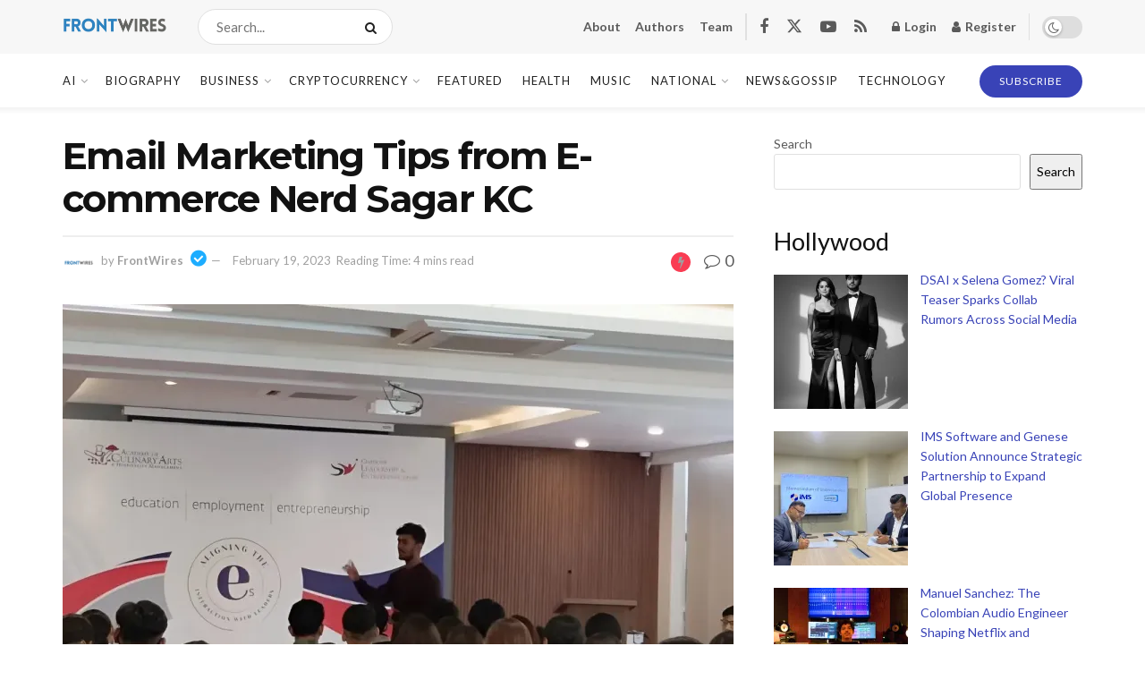

--- FILE ---
content_type: text/html; charset=UTF-8
request_url: https://frontwires.com/email-marketing-tips-from-e-commerce-nerd-sagar-kc/
body_size: 41252
content:
<!doctype html>
<!--[if lt IE 7]><html class="no-js lt-ie9 lt-ie8 lt-ie7" lang="en-US" prefix="og: https://ogp.me/ns#"> <![endif]-->
<!--[if IE 7]><html class="no-js lt-ie9 lt-ie8" lang="en-US" prefix="og: https://ogp.me/ns#"> <![endif]-->
<!--[if IE 8]><html class="no-js lt-ie9" lang="en-US" prefix="og: https://ogp.me/ns#"> <![endif]-->
<!--[if IE 9]><html class="no-js lt-ie10" lang="en-US" prefix="og: https://ogp.me/ns#"> <![endif]-->
<!--[if gt IE 8]><!--><html class="no-js" lang="en-US" prefix="og: https://ogp.me/ns#"> <!--<![endif]--><head><meta http-equiv="Content-Type" content="text/html; charset=UTF-8" /><meta name='viewport' content='width=device-width, initial-scale=1, user-scalable=yes' /><link rel="profile" href="https://gmpg.org/xfn/11" /><link rel="pingback" href="https://frontwires.com/xmlrpc.php" /> <script type="text/javascript" src="[data-uri]" defer></script> <script type="text/javascript" src="[data-uri]" defer></script><meta name="facebook-domain-verification" content="tmoxnnugy7po63flsz7eqn6vesltwa" /><title>Email Marketing Tips from E-commerce Nerd Sagar KC - FrontWires</title><meta name="description" content="Elevate your e-commerce game with Sagar KC&#039;s email marketing expertise! Discover discount ladder tactics, personalized emails, and unique flows for customer loyalty and revenue growth."/><meta name="robots" content="follow, index, max-snippet:-1, max-video-preview:-1, max-image-preview:large"/><link rel="canonical" href="https://frontwires.com/email-marketing-tips-from-e-commerce-nerd-sagar-kc/" /><meta property="og:locale" content="en_US" /><meta property="og:type" content="article" /><meta property="og:title" content="Email Marketing Tips from E-commerce Nerd Sagar KC - FrontWires" /><meta property="og:description" content="Elevate your e-commerce game with Sagar KC&#039;s email marketing expertise! Discover discount ladder tactics, personalized emails, and unique flows for customer loyalty and revenue growth." /><meta property="og:url" content="https://frontwires.com/email-marketing-tips-from-e-commerce-nerd-sagar-kc/" /><meta property="og:site_name" content="frontwires.com" /><meta property="article:tag" content="ecommerce" /><meta property="article:tag" content="email marketing" /><meta property="article:tag" content="email marketing tips" /><meta property="article:tag" content="klaviyo" /><meta property="article:tag" content="mailchimp" /><meta property="article:tag" content="real sagar kc" /><meta property="article:tag" content="realsagarkc" /><meta property="article:tag" content="sagar kc" /><meta property="article:section" content="Nepal" /><meta property="og:updated_time" content="2024-11-30T03:51:34+05:45" /><meta property="og:image" content="https://i0.wp.com/frontwires.com/wp-content/uploads/2023/02/Email-Marketer-Sagar-KC-e1676841215204.jpg" /><meta property="og:image:secure_url" content="https://i0.wp.com/frontwires.com/wp-content/uploads/2023/02/Email-Marketer-Sagar-KC-e1676841215204.jpg" /><meta property="og:image:width" content="1000" /><meta property="og:image:height" content="1000" /><meta property="og:image:alt" content="Email Marketer Sagar KC mentoring students on Leadership &amp; Entrepreneurship at ACA, Kathmandu, Nepal" /><meta property="og:image:type" content="image/jpeg" /><meta property="article:published_time" content="2023-02-19T20:57:35+05:45" /><meta property="article:modified_time" content="2024-11-30T03:51:34+05:45" /><meta name="twitter:card" content="summary_large_image" /><meta name="twitter:title" content="Email Marketing Tips from E-commerce Nerd Sagar KC - FrontWires" /><meta name="twitter:description" content="Elevate your e-commerce game with Sagar KC&#039;s email marketing expertise! Discover discount ladder tactics, personalized emails, and unique flows for customer loyalty and revenue growth." /><meta name="twitter:image" content="https://i0.wp.com/frontwires.com/wp-content/uploads/2023/02/Email-Marketer-Sagar-KC-e1676841215204.jpg" /><meta name="twitter:label1" content="Written by" /><meta name="twitter:data1" content="FrontWires" /><meta name="twitter:label2" content="Time to read" /><meta name="twitter:data2" content="2 minutes" /> <script type="application/ld+json" class="rank-math-schema-pro">{"@context":"https://schema.org","@graph":[{"@type":["NewsMediaOrganization","Organization"],"@id":"https://frontwires.com/#organization","name":"frontwires.com","url":"https://frontwires.com","logo":{"@type":"ImageObject","@id":"https://frontwires.com/#logo","url":"https://frontwires.com/wp-content/uploads/2023/02/FrontWires-sticky_logo@2x.png","contentUrl":"https://frontwires.com/wp-content/uploads/2023/02/FrontWires-sticky_logo@2x.png","caption":"frontwires.com","inLanguage":"en-US","width":"308","height":"70"}},{"@type":"WebSite","@id":"https://frontwires.com/#website","url":"https://frontwires.com","name":"frontwires.com","alternateName":"FrontWires","publisher":{"@id":"https://frontwires.com/#organization"},"inLanguage":"en-US"},{"@type":"ImageObject","@id":"https://i0.wp.com/frontwires.com/wp-content/uploads/2023/02/Email-Marketer-Sagar-KC.webp?fit=1000%2C1000&amp;ssl=1","url":"https://i0.wp.com/frontwires.com/wp-content/uploads/2023/02/Email-Marketer-Sagar-KC.webp?fit=1000%2C1000&amp;ssl=1","width":"1000","height":"1000","inLanguage":"en-US"},{"@type":"BreadcrumbList","@id":"https://frontwires.com/email-marketing-tips-from-e-commerce-nerd-sagar-kc/#breadcrumb","itemListElement":[{"@type":"ListItem","position":"1","item":{"@id":"https://frontwires.com","name":"FrontWires | Read latest news and articles from Nepal and the world"}},{"@type":"ListItem","position":"2","item":{"@id":"https://frontwires.com/asia/nepal/","name":"Nepal"}},{"@type":"ListItem","position":"3","item":{"@id":"https://frontwires.com/email-marketing-tips-from-e-commerce-nerd-sagar-kc/","name":"Email Marketing Tips from E-commerce Nerd Sagar KC"}}]},{"@type":"WebPage","@id":"https://frontwires.com/email-marketing-tips-from-e-commerce-nerd-sagar-kc/#webpage","url":"https://frontwires.com/email-marketing-tips-from-e-commerce-nerd-sagar-kc/","name":"Email Marketing Tips from E-commerce Nerd Sagar KC - FrontWires","datePublished":"2023-02-19T20:57:35+05:45","dateModified":"2024-11-30T03:51:34+05:45","isPartOf":{"@id":"https://frontwires.com/#website"},"primaryImageOfPage":{"@id":"https://i0.wp.com/frontwires.com/wp-content/uploads/2023/02/Email-Marketer-Sagar-KC.webp?fit=1000%2C1000&amp;ssl=1"},"inLanguage":"en-US","breadcrumb":{"@id":"https://frontwires.com/email-marketing-tips-from-e-commerce-nerd-sagar-kc/#breadcrumb"}},{"@type":"Person","@id":"https://frontwires.com/author/frontwires/","name":"FrontWires","url":"https://frontwires.com/author/frontwires/","image":{"@type":"ImageObject","@id":"https://frontwires.com/wp-content/litespeed/avatar/b7d1cb9175fca62b4290dc36e56d80cd.jpg?ver=1768404015","url":"https://frontwires.com/wp-content/litespeed/avatar/b7d1cb9175fca62b4290dc36e56d80cd.jpg?ver=1768404015","caption":"FrontWires","inLanguage":"en-US"},"sameAs":["https://frontwires.com"],"worksFor":{"@id":"https://frontwires.com/#organization"}},{"@type":"NewsArticle","headline":"Email Marketing Tips from E-commerce Nerd Sagar KC - FrontWires","keywords":"Sagar Kc,Sagar K.C.,email marketing,e-commerce,ecommerce","datePublished":"2023-02-19T20:57:35+05:45","dateModified":"2024-11-30T03:51:34+05:45","articleSection":"Featured, Marketing, Nepal","author":{"@id":"https://frontwires.com/author/frontwires/","name":"FrontWires"},"publisher":{"@id":"https://frontwires.com/#organization"},"description":"Elevate your e-commerce game with Sagar KC&#039;s email marketing expertise! Discover discount ladder tactics, personalized emails, and unique flows for customer loyalty and revenue growth.","copyrightYear":"2024","copyrightHolder":{"@id":"https://frontwires.com/#organization"},"name":"Email Marketing Tips from E-commerce Nerd Sagar KC - FrontWires","@id":"https://frontwires.com/email-marketing-tips-from-e-commerce-nerd-sagar-kc/#richSnippet","isPartOf":{"@id":"https://frontwires.com/email-marketing-tips-from-e-commerce-nerd-sagar-kc/#webpage"},"image":{"@id":"https://i0.wp.com/frontwires.com/wp-content/uploads/2023/02/Email-Marketer-Sagar-KC.webp?fit=1000%2C1000&amp;ssl=1"},"inLanguage":"en-US","mainEntityOfPage":{"@id":"https://frontwires.com/email-marketing-tips-from-e-commerce-nerd-sagar-kc/#webpage"}}]}</script> <link rel='dns-prefetch' href='//www.googletagmanager.com' /><link rel='dns-prefetch' href='//stats.wp.com' /><link rel='dns-prefetch' href='//fonts.googleapis.com' /><link rel='preconnect' href='//i0.wp.com' /><link rel='preconnect' href='//c0.wp.com' /><link rel='preconnect' href='https://fonts.gstatic.com' /><link rel="alternate" type="application/rss+xml" title="FrontWires &raquo; Feed" href="https://frontwires.com/feed/" /><link rel="alternate" type="application/rss+xml" title="FrontWires &raquo; Comments Feed" href="https://frontwires.com/comments/feed/" /><link rel="alternate" type="application/rss+xml" title="FrontWires &raquo; Email Marketing Tips from E-commerce Nerd Sagar KC Comments Feed" href="https://frontwires.com/email-marketing-tips-from-e-commerce-nerd-sagar-kc/feed/" /><link rel="alternate" title="oEmbed (JSON)" type="application/json+oembed" href="https://frontwires.com/wp-json/oembed/1.0/embed?url=https%3A%2F%2Ffrontwires.com%2Femail-marketing-tips-from-e-commerce-nerd-sagar-kc%2F" /><link rel="alternate" title="oEmbed (XML)" type="text/xml+oembed" href="https://frontwires.com/wp-json/oembed/1.0/embed?url=https%3A%2F%2Ffrontwires.com%2Femail-marketing-tips-from-e-commerce-nerd-sagar-kc%2F&#038;format=xml" /><style id='wp-img-auto-sizes-contain-inline-css' type='text/css'>img:is([sizes=auto i],[sizes^="auto," i]){contain-intrinsic-size:3000px 1500px}
/*# sourceURL=wp-img-auto-sizes-contain-inline-css */</style><link rel='stylesheet' id='wp-block-library-css' href='https://c0.wp.com/c/6.9/wp-includes/css/dist/block-library/style.min.css' type='text/css' media='all' /><style id='classic-theme-styles-inline-css' type='text/css'>/*! This file is auto-generated */
.wp-block-button__link{color:#fff;background-color:#32373c;border-radius:9999px;box-shadow:none;text-decoration:none;padding:calc(.667em + 2px) calc(1.333em + 2px);font-size:1.125em}.wp-block-file__button{background:#32373c;color:#fff;text-decoration:none}
/*# sourceURL=/wp-includes/css/classic-themes.min.css */</style><link data-optimized="1" rel='stylesheet' id='jnews-faq-css' href='https://frontwires.com/wp-content/litespeed/css/4ab5aef43ee2ddd7338de8e9d85d2620.css?ver=d2620' type='text/css' media='all' /><link rel='stylesheet' id='mediaelement-css' href='https://c0.wp.com/c/6.9/wp-includes/js/mediaelement/mediaelementplayer-legacy.min.css' type='text/css' media='all' /><link rel='stylesheet' id='wp-mediaelement-css' href='https://c0.wp.com/c/6.9/wp-includes/js/mediaelement/wp-mediaelement.min.css' type='text/css' media='all' /><style id='jetpack-sharing-buttons-style-inline-css' type='text/css'>.jetpack-sharing-buttons__services-list{display:flex;flex-direction:row;flex-wrap:wrap;gap:0;list-style-type:none;margin:5px;padding:0}.jetpack-sharing-buttons__services-list.has-small-icon-size{font-size:12px}.jetpack-sharing-buttons__services-list.has-normal-icon-size{font-size:16px}.jetpack-sharing-buttons__services-list.has-large-icon-size{font-size:24px}.jetpack-sharing-buttons__services-list.has-huge-icon-size{font-size:36px}@media print{.jetpack-sharing-buttons__services-list{display:none!important}}.editor-styles-wrapper .wp-block-jetpack-sharing-buttons{gap:0;padding-inline-start:0}ul.jetpack-sharing-buttons__services-list.has-background{padding:1.25em 2.375em}
/*# sourceURL=https://frontwires.com/wp-content/plugins/jetpack/_inc/blocks/sharing-buttons/view.css */</style><style id='global-styles-inline-css' type='text/css'>:root{--wp--preset--aspect-ratio--square: 1;--wp--preset--aspect-ratio--4-3: 4/3;--wp--preset--aspect-ratio--3-4: 3/4;--wp--preset--aspect-ratio--3-2: 3/2;--wp--preset--aspect-ratio--2-3: 2/3;--wp--preset--aspect-ratio--16-9: 16/9;--wp--preset--aspect-ratio--9-16: 9/16;--wp--preset--color--black: #000000;--wp--preset--color--cyan-bluish-gray: #abb8c3;--wp--preset--color--white: #ffffff;--wp--preset--color--pale-pink: #f78da7;--wp--preset--color--vivid-red: #cf2e2e;--wp--preset--color--luminous-vivid-orange: #ff6900;--wp--preset--color--luminous-vivid-amber: #fcb900;--wp--preset--color--light-green-cyan: #7bdcb5;--wp--preset--color--vivid-green-cyan: #00d084;--wp--preset--color--pale-cyan-blue: #8ed1fc;--wp--preset--color--vivid-cyan-blue: #0693e3;--wp--preset--color--vivid-purple: #9b51e0;--wp--preset--gradient--vivid-cyan-blue-to-vivid-purple: linear-gradient(135deg,rgb(6,147,227) 0%,rgb(155,81,224) 100%);--wp--preset--gradient--light-green-cyan-to-vivid-green-cyan: linear-gradient(135deg,rgb(122,220,180) 0%,rgb(0,208,130) 100%);--wp--preset--gradient--luminous-vivid-amber-to-luminous-vivid-orange: linear-gradient(135deg,rgb(252,185,0) 0%,rgb(255,105,0) 100%);--wp--preset--gradient--luminous-vivid-orange-to-vivid-red: linear-gradient(135deg,rgb(255,105,0) 0%,rgb(207,46,46) 100%);--wp--preset--gradient--very-light-gray-to-cyan-bluish-gray: linear-gradient(135deg,rgb(238,238,238) 0%,rgb(169,184,195) 100%);--wp--preset--gradient--cool-to-warm-spectrum: linear-gradient(135deg,rgb(74,234,220) 0%,rgb(151,120,209) 20%,rgb(207,42,186) 40%,rgb(238,44,130) 60%,rgb(251,105,98) 80%,rgb(254,248,76) 100%);--wp--preset--gradient--blush-light-purple: linear-gradient(135deg,rgb(255,206,236) 0%,rgb(152,150,240) 100%);--wp--preset--gradient--blush-bordeaux: linear-gradient(135deg,rgb(254,205,165) 0%,rgb(254,45,45) 50%,rgb(107,0,62) 100%);--wp--preset--gradient--luminous-dusk: linear-gradient(135deg,rgb(255,203,112) 0%,rgb(199,81,192) 50%,rgb(65,88,208) 100%);--wp--preset--gradient--pale-ocean: linear-gradient(135deg,rgb(255,245,203) 0%,rgb(182,227,212) 50%,rgb(51,167,181) 100%);--wp--preset--gradient--electric-grass: linear-gradient(135deg,rgb(202,248,128) 0%,rgb(113,206,126) 100%);--wp--preset--gradient--midnight: linear-gradient(135deg,rgb(2,3,129) 0%,rgb(40,116,252) 100%);--wp--preset--font-size--small: 13px;--wp--preset--font-size--medium: 20px;--wp--preset--font-size--large: 36px;--wp--preset--font-size--x-large: 42px;--wp--preset--spacing--20: 0.44rem;--wp--preset--spacing--30: 0.67rem;--wp--preset--spacing--40: 1rem;--wp--preset--spacing--50: 1.5rem;--wp--preset--spacing--60: 2.25rem;--wp--preset--spacing--70: 3.38rem;--wp--preset--spacing--80: 5.06rem;--wp--preset--shadow--natural: 6px 6px 9px rgba(0, 0, 0, 0.2);--wp--preset--shadow--deep: 12px 12px 50px rgba(0, 0, 0, 0.4);--wp--preset--shadow--sharp: 6px 6px 0px rgba(0, 0, 0, 0.2);--wp--preset--shadow--outlined: 6px 6px 0px -3px rgb(255, 255, 255), 6px 6px rgb(0, 0, 0);--wp--preset--shadow--crisp: 6px 6px 0px rgb(0, 0, 0);}:where(.is-layout-flex){gap: 0.5em;}:where(.is-layout-grid){gap: 0.5em;}body .is-layout-flex{display: flex;}.is-layout-flex{flex-wrap: wrap;align-items: center;}.is-layout-flex > :is(*, div){margin: 0;}body .is-layout-grid{display: grid;}.is-layout-grid > :is(*, div){margin: 0;}:where(.wp-block-columns.is-layout-flex){gap: 2em;}:where(.wp-block-columns.is-layout-grid){gap: 2em;}:where(.wp-block-post-template.is-layout-flex){gap: 1.25em;}:where(.wp-block-post-template.is-layout-grid){gap: 1.25em;}.has-black-color{color: var(--wp--preset--color--black) !important;}.has-cyan-bluish-gray-color{color: var(--wp--preset--color--cyan-bluish-gray) !important;}.has-white-color{color: var(--wp--preset--color--white) !important;}.has-pale-pink-color{color: var(--wp--preset--color--pale-pink) !important;}.has-vivid-red-color{color: var(--wp--preset--color--vivid-red) !important;}.has-luminous-vivid-orange-color{color: var(--wp--preset--color--luminous-vivid-orange) !important;}.has-luminous-vivid-amber-color{color: var(--wp--preset--color--luminous-vivid-amber) !important;}.has-light-green-cyan-color{color: var(--wp--preset--color--light-green-cyan) !important;}.has-vivid-green-cyan-color{color: var(--wp--preset--color--vivid-green-cyan) !important;}.has-pale-cyan-blue-color{color: var(--wp--preset--color--pale-cyan-blue) !important;}.has-vivid-cyan-blue-color{color: var(--wp--preset--color--vivid-cyan-blue) !important;}.has-vivid-purple-color{color: var(--wp--preset--color--vivid-purple) !important;}.has-black-background-color{background-color: var(--wp--preset--color--black) !important;}.has-cyan-bluish-gray-background-color{background-color: var(--wp--preset--color--cyan-bluish-gray) !important;}.has-white-background-color{background-color: var(--wp--preset--color--white) !important;}.has-pale-pink-background-color{background-color: var(--wp--preset--color--pale-pink) !important;}.has-vivid-red-background-color{background-color: var(--wp--preset--color--vivid-red) !important;}.has-luminous-vivid-orange-background-color{background-color: var(--wp--preset--color--luminous-vivid-orange) !important;}.has-luminous-vivid-amber-background-color{background-color: var(--wp--preset--color--luminous-vivid-amber) !important;}.has-light-green-cyan-background-color{background-color: var(--wp--preset--color--light-green-cyan) !important;}.has-vivid-green-cyan-background-color{background-color: var(--wp--preset--color--vivid-green-cyan) !important;}.has-pale-cyan-blue-background-color{background-color: var(--wp--preset--color--pale-cyan-blue) !important;}.has-vivid-cyan-blue-background-color{background-color: var(--wp--preset--color--vivid-cyan-blue) !important;}.has-vivid-purple-background-color{background-color: var(--wp--preset--color--vivid-purple) !important;}.has-black-border-color{border-color: var(--wp--preset--color--black) !important;}.has-cyan-bluish-gray-border-color{border-color: var(--wp--preset--color--cyan-bluish-gray) !important;}.has-white-border-color{border-color: var(--wp--preset--color--white) !important;}.has-pale-pink-border-color{border-color: var(--wp--preset--color--pale-pink) !important;}.has-vivid-red-border-color{border-color: var(--wp--preset--color--vivid-red) !important;}.has-luminous-vivid-orange-border-color{border-color: var(--wp--preset--color--luminous-vivid-orange) !important;}.has-luminous-vivid-amber-border-color{border-color: var(--wp--preset--color--luminous-vivid-amber) !important;}.has-light-green-cyan-border-color{border-color: var(--wp--preset--color--light-green-cyan) !important;}.has-vivid-green-cyan-border-color{border-color: var(--wp--preset--color--vivid-green-cyan) !important;}.has-pale-cyan-blue-border-color{border-color: var(--wp--preset--color--pale-cyan-blue) !important;}.has-vivid-cyan-blue-border-color{border-color: var(--wp--preset--color--vivid-cyan-blue) !important;}.has-vivid-purple-border-color{border-color: var(--wp--preset--color--vivid-purple) !important;}.has-vivid-cyan-blue-to-vivid-purple-gradient-background{background: var(--wp--preset--gradient--vivid-cyan-blue-to-vivid-purple) !important;}.has-light-green-cyan-to-vivid-green-cyan-gradient-background{background: var(--wp--preset--gradient--light-green-cyan-to-vivid-green-cyan) !important;}.has-luminous-vivid-amber-to-luminous-vivid-orange-gradient-background{background: var(--wp--preset--gradient--luminous-vivid-amber-to-luminous-vivid-orange) !important;}.has-luminous-vivid-orange-to-vivid-red-gradient-background{background: var(--wp--preset--gradient--luminous-vivid-orange-to-vivid-red) !important;}.has-very-light-gray-to-cyan-bluish-gray-gradient-background{background: var(--wp--preset--gradient--very-light-gray-to-cyan-bluish-gray) !important;}.has-cool-to-warm-spectrum-gradient-background{background: var(--wp--preset--gradient--cool-to-warm-spectrum) !important;}.has-blush-light-purple-gradient-background{background: var(--wp--preset--gradient--blush-light-purple) !important;}.has-blush-bordeaux-gradient-background{background: var(--wp--preset--gradient--blush-bordeaux) !important;}.has-luminous-dusk-gradient-background{background: var(--wp--preset--gradient--luminous-dusk) !important;}.has-pale-ocean-gradient-background{background: var(--wp--preset--gradient--pale-ocean) !important;}.has-electric-grass-gradient-background{background: var(--wp--preset--gradient--electric-grass) !important;}.has-midnight-gradient-background{background: var(--wp--preset--gradient--midnight) !important;}.has-small-font-size{font-size: var(--wp--preset--font-size--small) !important;}.has-medium-font-size{font-size: var(--wp--preset--font-size--medium) !important;}.has-large-font-size{font-size: var(--wp--preset--font-size--large) !important;}.has-x-large-font-size{font-size: var(--wp--preset--font-size--x-large) !important;}
:where(.wp-block-post-template.is-layout-flex){gap: 1.25em;}:where(.wp-block-post-template.is-layout-grid){gap: 1.25em;}
:where(.wp-block-term-template.is-layout-flex){gap: 1.25em;}:where(.wp-block-term-template.is-layout-grid){gap: 1.25em;}
:where(.wp-block-columns.is-layout-flex){gap: 2em;}:where(.wp-block-columns.is-layout-grid){gap: 2em;}
:root :where(.wp-block-pullquote){font-size: 1.5em;line-height: 1.6;}
/*# sourceURL=global-styles-inline-css */</style><link data-optimized="1" rel='stylesheet' id='wp-automatic-css' href='https://frontwires.com/wp-content/litespeed/css/c149539c256af355a7c4b7a4de46f53b.css?ver=6f53b' type='text/css' media='all' /><link data-optimized="1" rel='stylesheet' id='wp-automatic-gallery-css' href='https://frontwires.com/wp-content/litespeed/css/2298bbdc7921aa28895769a5ef0d99be.css?ver=d99be' type='text/css' media='all' /><link data-optimized="1" rel='stylesheet' id='jnews-parent-style-css' href='https://frontwires.com/wp-content/litespeed/css/c2566cf1757848c8618d4a6ad7d24711.css?ver=24711' type='text/css' media='all' /><link data-optimized="1" rel='stylesheet' id='elementor-frontend-css' href='https://frontwires.com/wp-content/litespeed/css/4df1635bc5cd9428fe3e882d1d2dd003.css?ver=dd003' type='text/css' media='all' /><link rel='stylesheet' id='jeg_customizer_font-css' href='//fonts.googleapis.com/css?family=Lato%3Aregular%2C700%7CMontserrat%3Aregular%2C700&#038;display=swap&#038;ver=1.3.2' type='text/css' media='all' /><link data-optimized="1" rel='stylesheet' id='font-awesome-css' href='https://frontwires.com/wp-content/litespeed/css/bbb0a327930c3ccba1b1f5cbbef74214.css?ver=74214' type='text/css' media='all' /><link data-optimized="1" rel='stylesheet' id='jnews-frontend-css' href='https://frontwires.com/wp-content/litespeed/css/ceab6fedf9872d9f98ad0915b5b9361e.css?ver=9361e' type='text/css' media='all' /><link data-optimized="1" rel='stylesheet' id='jnews-elementor-css' href='https://frontwires.com/wp-content/litespeed/css/eb8562bc955aec73ede458943f4f44e1.css?ver=f44e1' type='text/css' media='all' /><link data-optimized="1" rel='stylesheet' id='jnews-style-css' href='https://frontwires.com/wp-content/litespeed/css/0313bc959a488d22ae1e711ecdf3f483.css?ver=3f483' type='text/css' media='all' /><link data-optimized="1" rel='stylesheet' id='jnews-darkmode-css' href='https://frontwires.com/wp-content/litespeed/css/7a048f812f3f4d926ab1fdd5e4159c89.css?ver=59c89' type='text/css' media='all' /><link data-optimized="1" rel='stylesheet' id='jnews-scheme-css' href='https://frontwires.com/wp-content/litespeed/css/0829fb7cd7e6416fd120130e87ec41b9.css?ver=c41b9' type='text/css' media='all' /> <script type="text/javascript" src="[data-uri]" defer></script><script type="text/javascript" src="https://c0.wp.com/c/6.9/wp-includes/js/jquery/jquery.min.js" id="jquery-core-js"></script> <script type="text/javascript" src="https://c0.wp.com/c/6.9/wp-includes/js/jquery/jquery-migrate.min.js" id="jquery-migrate-js" defer data-deferred="1"></script> <script data-optimized="1" type="text/javascript" src="https://frontwires.com/wp-content/litespeed/js/dd82da51c5b44a2babd3e1b12ba4f870.js?ver=4f870" id="wp-automatic-js" defer data-deferred="1"></script> 
 <script type="text/javascript" src="https://www.googletagmanager.com/gtag/js?id=GT-NBBG837" id="google_gtagjs-js" defer data-deferred="1"></script> <script type="text/javascript" id="google_gtagjs-js-after" src="[data-uri]" defer></script> <link rel="https://api.w.org/" href="https://frontwires.com/wp-json/" /><link rel="alternate" title="JSON" type="application/json" href="https://frontwires.com/wp-json/wp/v2/posts/8472" /><link rel="EditURI" type="application/rsd+xml" title="RSD" href="https://frontwires.com/xmlrpc.php?rsd" /><meta name="generator" content="WordPress 6.9" /><link rel='shortlink' href='https://frontwires.com/?p=8472' /><meta name="generator" content="Site Kit by Google 1.170.0" /><style>img#wpstats{display:none}</style><meta name="generator" content="Elementor 3.34.1; features: additional_custom_breakpoints; settings: css_print_method-external, google_font-enabled, font_display-swap"><style>.e-con.e-parent:nth-of-type(n+4):not(.e-lazyloaded):not(.e-no-lazyload),
				.e-con.e-parent:nth-of-type(n+4):not(.e-lazyloaded):not(.e-no-lazyload) * {
					background-image: none !important;
				}
				@media screen and (max-height: 1024px) {
					.e-con.e-parent:nth-of-type(n+3):not(.e-lazyloaded):not(.e-no-lazyload),
					.e-con.e-parent:nth-of-type(n+3):not(.e-lazyloaded):not(.e-no-lazyload) * {
						background-image: none !important;
					}
				}
				@media screen and (max-height: 640px) {
					.e-con.e-parent:nth-of-type(n+2):not(.e-lazyloaded):not(.e-no-lazyload),
					.e-con.e-parent:nth-of-type(n+2):not(.e-lazyloaded):not(.e-no-lazyload) * {
						background-image: none !important;
					}
				}</style> <script type='application/ld+json'>{"@context":"http:\/\/schema.org","@type":"Organization","@id":"https:\/\/frontwires.com\/#organization","url":"https:\/\/frontwires.com\/","name":"","logo":{"@type":"ImageObject","url":""},"sameAs":["https:\/\/www.facebook.com\/profile.php?id=100090168798010","http:\/\/twitter.com","https:\/\/plus.google.com\/ Jegtheme","http:\/\/youtube.com","https:\/\/frontwires.com\/feed"]}</script> <script type='application/ld+json'>{"@context":"http:\/\/schema.org","@type":"WebSite","@id":"https:\/\/frontwires.com\/#website","url":"https:\/\/frontwires.com\/","name":"","potentialAction":{"@type":"SearchAction","target":"https:\/\/frontwires.com\/?s={search_term_string}","query-input":"required name=search_term_string"}}</script> <link rel="icon" href="https://i0.wp.com/frontwires.com/wp-content/uploads/2023/02/cropped-frontwires-favicon-1.png?fit=32%2C32&#038;ssl=1" sizes="32x32" /><link rel="icon" href="https://i0.wp.com/frontwires.com/wp-content/uploads/2023/02/cropped-frontwires-favicon-1.png?fit=192%2C192&#038;ssl=1" sizes="192x192" /><link rel="apple-touch-icon" href="https://i0.wp.com/frontwires.com/wp-content/uploads/2023/02/cropped-frontwires-favicon-1.png?fit=180%2C180&#038;ssl=1" /><meta name="msapplication-TileImage" content="https://i0.wp.com/frontwires.com/wp-content/uploads/2023/02/cropped-frontwires-favicon-1.png?fit=270%2C270&#038;ssl=1" /><style id="jeg_dynamic_css" type="text/css" data-type="jeg_custom-css">body { --j-body-color : #5a5a5a; --j-accent-color : #3943b7; --j-alt-color : #3943b7; --j-heading-color : #121212; } body,.jeg_newsfeed_list .tns-outer .tns-controls button,.jeg_filter_button,.owl-carousel .owl-nav div,.jeg_readmore,.jeg_hero_style_7 .jeg_post_meta a,.widget_calendar thead th,.widget_calendar tfoot a,.jeg_socialcounter a,.entry-header .jeg_meta_like a,.entry-header .jeg_meta_comment a,.entry-header .jeg_meta_donation a,.entry-header .jeg_meta_bookmark a,.entry-content tbody tr:hover,.entry-content th,.jeg_splitpost_nav li:hover a,#breadcrumbs a,.jeg_author_socials a:hover,.jeg_footer_content a,.jeg_footer_bottom a,.jeg_cartcontent,.woocommerce .woocommerce-breadcrumb a { color : #5a5a5a; } a, .jeg_menu_style_5>li>a:hover, .jeg_menu_style_5>li.sfHover>a, .jeg_menu_style_5>li.current-menu-item>a, .jeg_menu_style_5>li.current-menu-ancestor>a, .jeg_navbar .jeg_menu:not(.jeg_main_menu)>li>a:hover, .jeg_midbar .jeg_menu:not(.jeg_main_menu)>li>a:hover, .jeg_side_tabs li.active, .jeg_block_heading_5 strong, .jeg_block_heading_6 strong, .jeg_block_heading_7 strong, .jeg_block_heading_8 strong, .jeg_subcat_list li a:hover, .jeg_subcat_list li button:hover, .jeg_pl_lg_7 .jeg_thumb .jeg_post_category a, .jeg_pl_xs_2:before, .jeg_pl_xs_4 .jeg_postblock_content:before, .jeg_postblock .jeg_post_title a:hover, .jeg_hero_style_6 .jeg_post_title a:hover, .jeg_sidefeed .jeg_pl_xs_3 .jeg_post_title a:hover, .widget_jnews_popular .jeg_post_title a:hover, .jeg_meta_author a, .widget_archive li a:hover, .widget_pages li a:hover, .widget_meta li a:hover, .widget_recent_entries li a:hover, .widget_rss li a:hover, .widget_rss cite, .widget_categories li a:hover, .widget_categories li.current-cat>a, #breadcrumbs a:hover, .jeg_share_count .counts, .commentlist .bypostauthor>.comment-body>.comment-author>.fn, span.required, .jeg_review_title, .bestprice .price, .authorlink a:hover, .jeg_vertical_playlist .jeg_video_playlist_play_icon, .jeg_vertical_playlist .jeg_video_playlist_item.active .jeg_video_playlist_thumbnail:before, .jeg_horizontal_playlist .jeg_video_playlist_play, .woocommerce li.product .pricegroup .button, .widget_display_forums li a:hover, .widget_display_topics li:before, .widget_display_replies li:before, .widget_display_views li:before, .bbp-breadcrumb a:hover, .jeg_mobile_menu li.sfHover>a, .jeg_mobile_menu li a:hover, .split-template-6 .pagenum, .jeg_mobile_menu_style_5>li>a:hover, .jeg_mobile_menu_style_5>li.sfHover>a, .jeg_mobile_menu_style_5>li.current-menu-item>a, .jeg_mobile_menu_style_5>li.current-menu-ancestor>a, .jeg_mobile_menu.jeg_menu_dropdown li.open > div > a ,.jeg_menu_dropdown.language-swicher .sub-menu li a:hover { color : #3943b7; } .jeg_menu_style_1>li>a:before, .jeg_menu_style_2>li>a:before, .jeg_menu_style_3>li>a:before, .jeg_side_toggle, .jeg_slide_caption .jeg_post_category a, .jeg_slider_type_1_wrapper .tns-controls button.tns-next, .jeg_block_heading_1 .jeg_block_title span, .jeg_block_heading_2 .jeg_block_title span, .jeg_block_heading_3, .jeg_block_heading_4 .jeg_block_title span, .jeg_block_heading_6:after, .jeg_pl_lg_box .jeg_post_category a, .jeg_pl_md_box .jeg_post_category a, .jeg_readmore:hover, .jeg_thumb .jeg_post_category a, .jeg_block_loadmore a:hover, .jeg_postblock.alt .jeg_block_loadmore a:hover, .jeg_block_loadmore a.active, .jeg_postblock_carousel_2 .jeg_post_category a, .jeg_heroblock .jeg_post_category a, .jeg_pagenav_1 .page_number.active, .jeg_pagenav_1 .page_number.active:hover, input[type="submit"], .btn, .button, .widget_tag_cloud a:hover, .popularpost_item:hover .jeg_post_title a:before, .jeg_splitpost_4 .page_nav, .jeg_splitpost_5 .page_nav, .jeg_post_via a:hover, .jeg_post_source a:hover, .jeg_post_tags a:hover, .comment-reply-title small a:before, .comment-reply-title small a:after, .jeg_storelist .productlink, .authorlink li.active a:before, .jeg_footer.dark .socials_widget:not(.nobg) a:hover .fa,.jeg_footer.dark .socials_widget:not(.nobg) a:hover span.jeg-icon, div.jeg_breakingnews_title, .jeg_overlay_slider_bottom_wrapper .tns-controls button, .jeg_overlay_slider_bottom_wrapper .tns-controls button:hover, .jeg_vertical_playlist .jeg_video_playlist_current, .woocommerce span.onsale, .woocommerce #respond input#submit:hover, .woocommerce a.button:hover, .woocommerce button.button:hover, .woocommerce input.button:hover, .woocommerce #respond input#submit.alt, .woocommerce a.button.alt, .woocommerce button.button.alt, .woocommerce input.button.alt, .jeg_popup_post .caption, .jeg_footer.dark input[type="submit"], .jeg_footer.dark .btn, .jeg_footer.dark .button, .footer_widget.widget_tag_cloud a:hover, .jeg_inner_content .content-inner .jeg_post_category a:hover, #buddypress .standard-form button, #buddypress a.button, #buddypress input[type="submit"], #buddypress input[type="button"], #buddypress input[type="reset"], #buddypress ul.button-nav li a, #buddypress .generic-button a, #buddypress .generic-button button, #buddypress .comment-reply-link, #buddypress a.bp-title-button, #buddypress.buddypress-wrap .members-list li .user-update .activity-read-more a, div#buddypress .standard-form button:hover, div#buddypress a.button:hover, div#buddypress input[type="submit"]:hover, div#buddypress input[type="button"]:hover, div#buddypress input[type="reset"]:hover, div#buddypress ul.button-nav li a:hover, div#buddypress .generic-button a:hover, div#buddypress .generic-button button:hover, div#buddypress .comment-reply-link:hover, div#buddypress a.bp-title-button:hover, div#buddypress.buddypress-wrap .members-list li .user-update .activity-read-more a:hover, #buddypress #item-nav .item-list-tabs ul li a:before, .jeg_inner_content .jeg_meta_container .follow-wrapper a { background-color : #3943b7; } .jeg_block_heading_7 .jeg_block_title span, .jeg_readmore:hover, .jeg_block_loadmore a:hover, .jeg_block_loadmore a.active, .jeg_pagenav_1 .page_number.active, .jeg_pagenav_1 .page_number.active:hover, .jeg_pagenav_3 .page_number:hover, .jeg_prevnext_post a:hover h3, .jeg_overlay_slider .jeg_post_category, .jeg_sidefeed .jeg_post.active, .jeg_vertical_playlist.jeg_vertical_playlist .jeg_video_playlist_item.active .jeg_video_playlist_thumbnail img, .jeg_horizontal_playlist .jeg_video_playlist_item.active { border-color : #3943b7; } .jeg_tabpost_nav li.active, .woocommerce div.product .woocommerce-tabs ul.tabs li.active, .jeg_mobile_menu_style_1>li.current-menu-item a, .jeg_mobile_menu_style_1>li.current-menu-ancestor a, .jeg_mobile_menu_style_2>li.current-menu-item::after, .jeg_mobile_menu_style_2>li.current-menu-ancestor::after, .jeg_mobile_menu_style_3>li.current-menu-item::before, .jeg_mobile_menu_style_3>li.current-menu-ancestor::before { border-bottom-color : #3943b7; } .jeg_post_share .jeg-icon svg { fill : #3943b7; } .jeg_post_meta .fa, .jeg_post_meta .jpwt-icon, .entry-header .jeg_post_meta .fa, .jeg_review_stars, .jeg_price_review_list { color : #3943b7; } .jeg_share_button.share-float.share-monocrhome a { background-color : #3943b7; } h1,h2,h3,h4,h5,h6,.jeg_post_title a,.entry-header .jeg_post_title,.jeg_hero_style_7 .jeg_post_title a,.jeg_block_title,.jeg_splitpost_bar .current_title,.jeg_video_playlist_title,.gallery-caption,.jeg_push_notification_button>a.button { color : #121212; } .split-template-9 .pagenum, .split-template-10 .pagenum, .split-template-11 .pagenum, .split-template-12 .pagenum, .split-template-13 .pagenum, .split-template-15 .pagenum, .split-template-18 .pagenum, .split-template-20 .pagenum, .split-template-19 .current_title span, .split-template-20 .current_title span { background-color : #121212; } .jeg_midbar { height : 60px; } .jeg_midbar .jeg_logo_img { max-height : 60px; } .jeg_midbar, .jeg_midbar.dark { background-color : #f7f7f7; } .jeg_header .jeg_bottombar.jeg_navbar,.jeg_bottombar .jeg_nav_icon { height : 60px; } .jeg_header .jeg_bottombar.jeg_navbar, .jeg_header .jeg_bottombar .jeg_main_menu:not(.jeg_menu_style_1) > li > a, .jeg_header .jeg_bottombar .jeg_menu_style_1 > li, .jeg_header .jeg_bottombar .jeg_menu:not(.jeg_main_menu) > li > a { line-height : 60px; } .jeg_bottombar .jeg_logo_img { max-height : 60px; } .jeg_header .jeg_bottombar, .jeg_header .jeg_bottombar.jeg_navbar_dark, .jeg_bottombar.jeg_navbar_boxed .jeg_nav_row, .jeg_bottombar.jeg_navbar_dark.jeg_navbar_boxed .jeg_nav_row { border-top-width : 0px; border-bottom-width : 0px; } .jeg_header .socials_widget > a > i.fa:before { color : #5a5a5a; } .jeg_header .socials_widget.nobg > a > i > span.jeg-icon svg { fill : #5a5a5a; } .jeg_header .socials_widget.nobg > a > span.jeg-icon svg { fill : #5a5a5a; } .jeg_header .socials_widget > a > span.jeg-icon svg { fill : #5a5a5a; } .jeg_header .socials_widget > a > i > span.jeg-icon svg { fill : #5a5a5a; } .jeg_nav_search { width : 40%; } .jeg_read_progress_wrapper .jeg_progress_container .progress-bar { background-color : #150578; } body,input,textarea,select,.chosen-container-single .chosen-single,.btn,.button { font-family: Lato,Helvetica,Arial,sans-serif; } .jeg_post_title, .entry-header .jeg_post_title, .jeg_single_tpl_2 .entry-header .jeg_post_title, .jeg_single_tpl_3 .entry-header .jeg_post_title, .jeg_single_tpl_6 .entry-header .jeg_post_title, .jeg_content .jeg_custom_title_wrapper .jeg_post_title { font-family: Montserrat,Helvetica,Arial,sans-serif; } .jeg_post_excerpt p, .content-inner p { font-family: Georgia,Times,"Times New Roman",serif; } .jeg_thumb .jeg_post_category a,.jeg_pl_lg_box .jeg_post_category a,.jeg_pl_md_box .jeg_post_category a,.jeg_postblock_carousel_2 .jeg_post_category a,.jeg_heroblock .jeg_post_category a,.jeg_slide_caption .jeg_post_category a { background-color : #3943b7; } .jeg_overlay_slider .jeg_post_category,.jeg_thumb .jeg_post_category a,.jeg_pl_lg_box .jeg_post_category a,.jeg_pl_md_box .jeg_post_category a,.jeg_postblock_carousel_2 .jeg_post_category a,.jeg_heroblock .jeg_post_category a,.jeg_slide_caption .jeg_post_category a { border-color : #3943b7; }</style><style type="text/css">.no_thumbnail .jeg_thumb,
					.thumbnail-container.no_thumbnail {
					    display: none !important;
					}
					.jeg_search_result .jeg_pl_xs_3.no_thumbnail .jeg_postblock_content,
					.jeg_sidefeed .jeg_pl_xs_3.no_thumbnail .jeg_postblock_content,
					.jeg_pl_sm.no_thumbnail .jeg_postblock_content {
					    margin-left: 0;
					}
					.jeg_postblock_11 .no_thumbnail .jeg_postblock_content,
					.jeg_postblock_12 .no_thumbnail .jeg_postblock_content,
					.jeg_postblock_12.jeg_col_3o3 .no_thumbnail .jeg_postblock_content  {
					    margin-top: 0;
					}
					.jeg_postblock_15 .jeg_pl_md_box.no_thumbnail .jeg_postblock_content,
					.jeg_postblock_19 .jeg_pl_md_box.no_thumbnail .jeg_postblock_content,
					.jeg_postblock_24 .jeg_pl_md_box.no_thumbnail .jeg_postblock_content,
					.jeg_sidefeed .jeg_pl_md_box .jeg_postblock_content {
					    position: relative;
					}
					.jeg_postblock_carousel_2 .no_thumbnail .jeg_post_title a,
					.jeg_postblock_carousel_2 .no_thumbnail .jeg_post_title a:hover,
					.jeg_postblock_carousel_2 .no_thumbnail .jeg_post_meta .fa {
					    color: #212121 !important;
					} 
					.jnews-dark-mode .jeg_postblock_carousel_2 .no_thumbnail .jeg_post_title a,
					.jnews-dark-mode .jeg_postblock_carousel_2 .no_thumbnail .jeg_post_title a:hover,
					.jnews-dark-mode .jeg_postblock_carousel_2 .no_thumbnail .jeg_post_meta .fa {
					    color: #fff !important;
					}</style><style type="text/css">div.nsl-container[data-align="left"] {
    text-align: left;
}

div.nsl-container[data-align="center"] {
    text-align: center;
}

div.nsl-container[data-align="right"] {
    text-align: right;
}


div.nsl-container div.nsl-container-buttons a[data-plugin="nsl"] {
    text-decoration: none;
    box-shadow: none;
    border: 0;
}

div.nsl-container .nsl-container-buttons {
    display: flex;
    padding: 5px 0;
}

div.nsl-container.nsl-container-block .nsl-container-buttons {
    display: inline-grid;
    grid-template-columns: minmax(145px, auto);
}

div.nsl-container-block-fullwidth .nsl-container-buttons {
    flex-flow: column;
    align-items: center;
}

div.nsl-container-block-fullwidth .nsl-container-buttons a,
div.nsl-container-block .nsl-container-buttons a {
    flex: 1 1 auto;
    display: block;
    margin: 5px 0;
    width: 100%;
}

div.nsl-container-inline {
    margin: -5px;
    text-align: left;
}

div.nsl-container-inline .nsl-container-buttons {
    justify-content: center;
    flex-wrap: wrap;
}

div.nsl-container-inline .nsl-container-buttons a {
    margin: 5px;
    display: inline-block;
}

div.nsl-container-grid .nsl-container-buttons {
    flex-flow: row;
    align-items: center;
    flex-wrap: wrap;
}

div.nsl-container-grid .nsl-container-buttons a {
    flex: 1 1 auto;
    display: block;
    margin: 5px;
    max-width: 280px;
    width: 100%;
}

@media only screen and (min-width: 650px) {
    div.nsl-container-grid .nsl-container-buttons a {
        width: auto;
    }
}

div.nsl-container .nsl-button {
    cursor: pointer;
    vertical-align: top;
    border-radius: 4px;
}

div.nsl-container .nsl-button-default {
    color: #fff;
    display: flex;
}

div.nsl-container .nsl-button-icon {
    display: inline-block;
}

div.nsl-container .nsl-button-svg-container {
    flex: 0 0 auto;
    padding: 8px;
    display: flex;
    align-items: center;
}

div.nsl-container svg {
    height: 24px;
    width: 24px;
    vertical-align: top;
}

div.nsl-container .nsl-button-default div.nsl-button-label-container {
    margin: 0 24px 0 12px;
    padding: 10px 0;
    font-family: Helvetica, Arial, sans-serif;
    font-size: 16px;
    line-height: 20px;
    letter-spacing: .25px;
    overflow: hidden;
    text-align: center;
    text-overflow: clip;
    white-space: nowrap;
    flex: 1 1 auto;
    -webkit-font-smoothing: antialiased;
    -moz-osx-font-smoothing: grayscale;
    text-transform: none;
    display: inline-block;
}

div.nsl-container .nsl-button-google[data-skin="light"] {
    box-shadow: inset 0 0 0 1px #747775;
    color: #1f1f1f;
}

div.nsl-container .nsl-button-google[data-skin="dark"] {
    box-shadow: inset 0 0 0 1px #8E918F;
    color: #E3E3E3;
}

div.nsl-container .nsl-button-google[data-skin="neutral"] {
    color: #1F1F1F;
}

div.nsl-container .nsl-button-google div.nsl-button-label-container {
    font-family: "Roboto Medium", Roboto, Helvetica, Arial, sans-serif;
}

div.nsl-container .nsl-button-apple .nsl-button-svg-container {
    padding: 0 6px;
}

div.nsl-container .nsl-button-apple .nsl-button-svg-container svg {
    height: 40px;
    width: auto;
}

div.nsl-container .nsl-button-apple[data-skin="light"] {
    color: #000;
    box-shadow: 0 0 0 1px #000;
}

div.nsl-container .nsl-button-facebook[data-skin="white"] {
    color: #000;
    box-shadow: inset 0 0 0 1px #000;
}

div.nsl-container .nsl-button-facebook[data-skin="light"] {
    color: #1877F2;
    box-shadow: inset 0 0 0 1px #1877F2;
}

div.nsl-container .nsl-button-spotify[data-skin="white"] {
    color: #191414;
    box-shadow: inset 0 0 0 1px #191414;
}

div.nsl-container .nsl-button-apple div.nsl-button-label-container {
    font-size: 17px;
    font-family: -apple-system, BlinkMacSystemFont, "Segoe UI", Roboto, Helvetica, Arial, sans-serif, "Apple Color Emoji", "Segoe UI Emoji", "Segoe UI Symbol";
}

div.nsl-container .nsl-button-slack div.nsl-button-label-container {
    font-size: 17px;
    font-family: -apple-system, BlinkMacSystemFont, "Segoe UI", Roboto, Helvetica, Arial, sans-serif, "Apple Color Emoji", "Segoe UI Emoji", "Segoe UI Symbol";
}

div.nsl-container .nsl-button-slack[data-skin="light"] {
    color: #000000;
    box-shadow: inset 0 0 0 1px #DDDDDD;
}

div.nsl-container .nsl-button-tiktok[data-skin="light"] {
    color: #161823;
    box-shadow: 0 0 0 1px rgba(22, 24, 35, 0.12);
}


div.nsl-container .nsl-button-kakao {
    color: rgba(0, 0, 0, 0.85);
}

.nsl-clear {
    clear: both;
}

.nsl-container {
    clear: both;
}

.nsl-disabled-provider .nsl-button {
    filter: grayscale(1);
    opacity: 0.8;
}

/*Button align start*/

div.nsl-container-inline[data-align="left"] .nsl-container-buttons {
    justify-content: flex-start;
}

div.nsl-container-inline[data-align="center"] .nsl-container-buttons {
    justify-content: center;
}

div.nsl-container-inline[data-align="right"] .nsl-container-buttons {
    justify-content: flex-end;
}


div.nsl-container-grid[data-align="left"] .nsl-container-buttons {
    justify-content: flex-start;
}

div.nsl-container-grid[data-align="center"] .nsl-container-buttons {
    justify-content: center;
}

div.nsl-container-grid[data-align="right"] .nsl-container-buttons {
    justify-content: flex-end;
}

div.nsl-container-grid[data-align="space-around"] .nsl-container-buttons {
    justify-content: space-around;
}

div.nsl-container-grid[data-align="space-between"] .nsl-container-buttons {
    justify-content: space-between;
}

/* Button align end*/

/* Redirect */

#nsl-redirect-overlay {
    display: flex;
    flex-direction: column;
    justify-content: center;
    align-items: center;
    position: fixed;
    z-index: 1000000;
    left: 0;
    top: 0;
    width: 100%;
    height: 100%;
    backdrop-filter: blur(1px);
    background-color: RGBA(0, 0, 0, .32);;
}

#nsl-redirect-overlay-container {
    display: flex;
    flex-direction: column;
    justify-content: center;
    align-items: center;
    background-color: white;
    padding: 30px;
    border-radius: 10px;
}

#nsl-redirect-overlay-spinner {
    content: '';
    display: block;
    margin: 20px;
    border: 9px solid RGBA(0, 0, 0, .6);
    border-top: 9px solid #fff;
    border-radius: 50%;
    box-shadow: inset 0 0 0 1px RGBA(0, 0, 0, .6), 0 0 0 1px RGBA(0, 0, 0, .6);
    width: 40px;
    height: 40px;
    animation: nsl-loader-spin 2s linear infinite;
}

@keyframes nsl-loader-spin {
    0% {
        transform: rotate(0deg)
    }
    to {
        transform: rotate(360deg)
    }
}

#nsl-redirect-overlay-title {
    font-family: -apple-system, BlinkMacSystemFont, "Segoe UI", Roboto, Oxygen-Sans, Ubuntu, Cantarell, "Helvetica Neue", sans-serif;
    font-size: 18px;
    font-weight: bold;
    color: #3C434A;
}

#nsl-redirect-overlay-text {
    font-family: -apple-system, BlinkMacSystemFont, "Segoe UI", Roboto, Oxygen-Sans, Ubuntu, Cantarell, "Helvetica Neue", sans-serif;
    text-align: center;
    font-size: 14px;
    color: #3C434A;
}

/* Redirect END*/</style><style type="text/css">/* Notice fallback */
#nsl-notices-fallback {
    position: fixed;
    right: 10px;
    top: 10px;
    z-index: 10000;
}

.admin-bar #nsl-notices-fallback {
    top: 42px;
}

#nsl-notices-fallback > div {
    position: relative;
    background: #fff;
    border-left: 4px solid #fff;
    box-shadow: 0 1px 1px 0 rgba(0, 0, 0, .1);
    margin: 5px 15px 2px;
    padding: 1px 20px;
}

#nsl-notices-fallback > div.error {
    display: block;
    border-left-color: #dc3232;
}

#nsl-notices-fallback > div.updated {
    display: block;
    border-left-color: #46b450;
}

#nsl-notices-fallback p {
    margin: .5em 0;
    padding: 2px;
}

#nsl-notices-fallback > div:after {
    position: absolute;
    right: 5px;
    top: 5px;
    content: '\00d7';
    display: block;
    height: 16px;
    width: 16px;
    line-height: 16px;
    text-align: center;
    font-size: 20px;
    cursor: pointer;
}</style><style type="text/css" id="wp-custom-css">body:not(.home) a[href*='frontwires.com/author/']:after {
    content: '\f058';
    font-family: FontAwesome;
    font-size: 20px;
    margin-left:8px;
    color:#1DADFF;
}
body:not(.home) a[href*='frontwires.com.com/author/']{
    color: #000000; /* This is the color code for black */
}</style></head><body class="wp-singular post-template-default single single-post postid-8472 single-format-standard wp-custom-logo wp-embed-responsive wp-theme-jnews wp-child-theme-jnews-child jeg_toggle_light jeg_single_tpl_1 jnews jsc_normal elementor-default elementor-kit-8962"><div class="jeg_ad jeg_ad_top jnews_header_top_ads"><div class='ads-wrapper  '></div></div><div class="jeg_viewport"><div class="jeg_header_wrapper"><div class="jeg_header_instagram_wrapper"></div><div class="jeg_header normal"><div class="jeg_midbar jeg_container jeg_navbar_wrapper normal"><div class="container"><div class="jeg_nav_row"><div class="jeg_nav_col jeg_nav_left jeg_nav_grow"><div class="item_wrap jeg_nav_alignleft"><div class="jeg_nav_item jeg_logo jeg_desktop_logo"><div class="site-title">
<a href="https://frontwires.com/" aria-label="Visit Homepage" style="padding: 0px 0px 0px 0px;">
<img class='jeg_logo_img' src="https://frontwires.com/wp-content/uploads/2023/02/FrontWires-header-logo-231x56-1.png.webp" srcset="https://frontwires.com/wp-content/uploads/2023/02/FrontWires-header-logo-231x56-1.png.webp 1x, https://frontwires.com/wp-content/uploads/2023/02/FrontWires-header-logo-231x56-1.png.webp 2x" alt="FrontWires"data-light-src="https://frontwires.com/wp-content/uploads/2023/02/FrontWires-header-logo-231x56-1.png" data-light-srcset="https://frontwires.com/wp-content/uploads/2023/02/FrontWires-header-logo-231x56-1.png 1x, https://frontwires.com/wp-content/uploads/2023/02/FrontWires-header-logo-231x56-1.png 2x" data-dark-src="https://frontwires.com/wp-content/uploads/2023/02/FrontWires-header-logo-231x56-1.png" data-dark-srcset="https://frontwires.com/wp-content/uploads/2023/02/FrontWires-header-logo-231x56-1.png 1x, https://frontwires.com/wp-content/uploads/2023/02/FrontWires-header-logo-231x56-1.png 2x"width="231" height="56">			</a></div></div><div class="jeg_nav_item jeg_nav_search"><div class="jeg_search_wrapper jeg_search_no_expand round">
<a href="#" class="jeg_search_toggle"><i class="fa fa-search"></i></a><form action="https://frontwires.com/" method="get" class="jeg_search_form" target="_top">
<input name="s" class="jeg_search_input" placeholder="Search..." type="text" value="" autocomplete="off">
<button aria-label="Search Button" type="submit" class="jeg_search_button btn"><i class="fa fa-search"></i></button></form><div class="jeg_search_result jeg_search_hide with_result"><div class="search-result-wrapper"></div><div class="search-link search-noresult">
No Result</div><div class="search-link search-all-button">
<i class="fa fa-search"></i> View All Result</div></div></div></div></div></div><div class="jeg_nav_col jeg_nav_center jeg_nav_normal"><div class="item_wrap jeg_nav_aligncenter"><div class="jeg_nav_item"><ul class="jeg_menu jeg_top_menu"><li id="menu-item-12033" class="menu-item menu-item-type-post_type menu-item-object-page menu-item-12033"><a href="https://frontwires.com/about-us/">About</a></li><li id="menu-item-12032" class="menu-item menu-item-type-custom menu-item-object-custom menu-item-12032"><a href="https://frontwires.com/our-authors-2/">Authors</a></li><li id="menu-item-12034" class="menu-item menu-item-type-post_type menu-item-object-page menu-item-12034"><a href="https://frontwires.com/editorial-team-information/">Team</a></li></ul></div><div class="jeg_separator separator1"></div></div></div><div class="jeg_nav_col jeg_nav_right jeg_nav_normal"><div class="item_wrap jeg_nav_alignright"><div class="jeg_separator separator3"></div><div
class="jeg_nav_item socials_widget jeg_social_icon_block nobg">
<a href="https://www.facebook.com/profile.php?id=100090168798010" target='_blank' rel='external noopener nofollow'  aria-label="Find us on Facebook" class="jeg_facebook"><i class="fa fa-facebook"></i> </a><a href="https://twitter.com" target='_blank' rel='external noopener nofollow' aria-label="Find us on Twitter" class="jeg_twitter"><i class="fa fa-twitter"><span class="jeg-icon icon-twitter"><svg xmlns="http://www.w3.org/2000/svg" height="1em" viewBox="0 0 512 512"><path d="M389.2 48h70.6L305.6 224.2 487 464H345L233.7 318.6 106.5 464H35.8L200.7 275.5 26.8 48H172.4L272.9 180.9 389.2 48zM364.4 421.8h39.1L151.1 88h-42L364.4 421.8z"/></svg></span></i> </a><a href="https://youtube.com" target='_blank' rel='external noopener nofollow' aria-label="Find us on Youtube" class="jeg_youtube"><i class="fa fa-youtube-play"></i> </a><a href="https://frontwires.com/feed" target='_blank' rel='external noopener nofollow'  aria-label="Find us on RSS" class="jeg_rss"><i class="fa fa-rss"></i> </a></div><div class="jeg_nav_item jeg_nav_account"><ul class="jeg_accountlink jeg_menu"><li><a href="#jeg_loginform" aria-label="Login popup button" class="jeg_popuplink"><i class="fa fa-lock"></i> Login</a></li><li><a href="#jeg_registerform" aria-label="Register popup button" class="jeg_popuplink"><i class="fa fa-user"></i> Register</a></li></ul></div><div class="jeg_separator separator5"></div><div class="jeg_nav_item jeg_dark_mode">
<label class="dark_mode_switch">
<input aria-label="Dark mode toogle" type="checkbox" class="jeg_dark_mode_toggle" >
<span class="slider round"></span>
</label></div></div></div></div></div></div><div class="jeg_bottombar jeg_navbar jeg_container jeg_navbar_wrapper jeg_navbar_normal jeg_navbar_shadow jeg_navbar_normal"><div class="container"><div class="jeg_nav_row"><div class="jeg_nav_col jeg_nav_left jeg_nav_grow"><div class="item_wrap jeg_nav_alignleft"><div class="jeg_nav_item jeg_main_menu_wrapper"><div class="jeg_mainmenu_wrap"><ul class="jeg_menu jeg_main_menu jeg_menu_style_5" data-animation="animateTransform"><li id="menu-item-11796" class="menu-item menu-item-type-taxonomy menu-item-object-category menu-item-11796 bgnav jeg_megamenu category_1" data-number="9"  data-item-row="default" ><a href="https://frontwires.com/artificial-intelligence/">AI</a><div class="sub-menu"><div class="jeg_newsfeed clearfix"><div class="jeg_newsfeed_list"><div data-cat-id="906" data-load-status="loaded" class="jeg_newsfeed_container no_subcat"><div class="newsfeed_carousel"><div class="jeg_newsfeed_item "><div class="jeg_thumb">
<a href="https://frontwires.com/nvidia-invests-5b-in-intel-partners-to-co-develop-ai-pc-chips/"><div class="thumbnail-container size-500 "><img fetchpriority="high" width="360" height="180" src="https://frontwires.com/wp-content/themes/jnews/assets/img/jeg-empty.png" class="attachment-jnews-360x180 size-jnews-360x180 owl-lazy lazyload wp-post-image" alt="Nvidia Invests $5B in Intel, Partners to Co-Develop AI &amp; PC Chips" decoding="async" sizes="(max-width: 360px) 100vw, 360px" data-src="https://i0.wp.com/frontwires.com/wp-content/uploads/2025/09/Nvidia-Invests-5B-in-Intel-Partners-to-Co-Develop-AI-PC-Chips.webp?resize=360%2C180&amp;ssl=1" title="Nvidia Invests $5B in Intel, Partners to Co-Develop AI &amp; PC Chips 1"></div></a></div><h3 class="jeg_post_title"><a href="https://frontwires.com/nvidia-invests-5b-in-intel-partners-to-co-develop-ai-pc-chips/">Nvidia Invests $5B in Intel, Partners to Co-Develop AI &amp; PC Chips</a></h3></div><div class="jeg_newsfeed_item "><div class="jeg_thumb">
<a href="https://frontwires.com/entrepreneur-yi-shis-vision-with-flashintel-ai/"><div class="thumbnail-container size-500 "><img width="360" height="180" src="https://frontwires.com/wp-content/themes/jnews/assets/img/jeg-empty.png" class="attachment-jnews-360x180 size-jnews-360x180 owl-lazy lazyload wp-post-image" alt="Entrepreneur Yi Shi’s vision with FlashIntel AI" decoding="async" sizes="(max-width: 360px) 100vw, 360px" data-src="https://i0.wp.com/frontwires.com/wp-content/uploads/2025/09/Entrepreneur-Yi-Shi-Founder-and-CEO-of-FlashIntel.webp?resize=360%2C180&amp;ssl=1" title="Entrepreneur Yi Shi’s vision with FlashIntel AI 2"></div></a></div><h3 class="jeg_post_title"><a href="https://frontwires.com/entrepreneur-yi-shis-vision-with-flashintel-ai/">Entrepreneur Yi Shi’s vision with FlashIntel AI</a></h3></div><div class="jeg_newsfeed_item "><div class="jeg_thumb">
<a href="https://frontwires.com/the-future-of-search-googles-ai-powered-evolution-beyond-the-search-box-by-2025/"><div class="thumbnail-container size-500 "><img width="360" height="180" src="https://frontwires.com/wp-content/themes/jnews/assets/img/jeg-empty.png" class="attachment-jnews-360x180 size-jnews-360x180 owl-lazy lazyload wp-post-image" alt="The Future of Search Google&#039;s AI-Powered Evolution Beyond the Search Box by 2025" decoding="async" sizes="(max-width: 360px) 100vw, 360px" data-src="https://i0.wp.com/frontwires.com/wp-content/uploads/2024/12/The-Future-of-Search-Googles-AI-Powered-Evolution-Beyond-the-Search-Box-by-2025.png?resize=360%2C180&amp;ssl=1" title="The Future of Search: Google&#039;s AI-Powered Evolution Beyond the Search Box by 2025 3"></div></a></div><h3 class="jeg_post_title"><a href="https://frontwires.com/the-future-of-search-googles-ai-powered-evolution-beyond-the-search-box-by-2025/">The Future of Search: Google&#8217;s AI-Powered Evolution Beyond the Search Box by 2025</a></h3></div></div></div><div class="newsfeed_overlay"><div class="preloader_type preloader_circle"><div class="newsfeed_preloader jeg_preloader dot">
<span></span><span></span><span></span></div><div class="newsfeed_preloader jeg_preloader circle"><div class="jnews_preloader_circle_outer"><div class="jnews_preloader_circle_inner"></div></div></div><div class="newsfeed_preloader jeg_preloader square"><div class="jeg_square"><div class="jeg_square_inner"></div></div></div></div></div></div></div></div></li><li id="menu-item-10157" class="menu-item menu-item-type-taxonomy menu-item-object-category menu-item-10157 bgnav" data-item-row="default" ><a href="https://frontwires.com/biography/">Biography</a></li><li id="menu-item-10085" class="menu-item menu-item-type-taxonomy menu-item-object-category menu-item-has-children menu-item-10085 bgnav" data-item-row="default" ><a href="https://frontwires.com/business/">Business</a><ul class="sub-menu"><li id="menu-item-10088" class="menu-item menu-item-type-taxonomy menu-item-object-category menu-item-10088 bgnav" data-item-row="default" ><a href="https://frontwires.com/real-estate/">Real Estate</a></li><li id="menu-item-10086" class="menu-item menu-item-type-taxonomy menu-item-object-category current-post-ancestor current-menu-parent current-post-parent menu-item-10086 bgnav" data-item-row="default" ><a href="https://frontwires.com/marketing/">Marketing</a></li></ul></li><li id="menu-item-11795" class="menu-item menu-item-type-taxonomy menu-item-object-category menu-item-11795 bgnav jeg_megamenu category_1" data-number="9"  data-item-row="default" ><a href="https://frontwires.com/cryptocurrency/">Cryptocurrency</a><div class="sub-menu"><div class="jeg_newsfeed clearfix"><div class="jeg_newsfeed_list"><div data-cat-id="877" data-load-status="loaded" class="jeg_newsfeed_container no_subcat"><div class="newsfeed_carousel"><div class="jeg_newsfeed_item "><div class="jeg_thumb">
<a href="https://frontwires.com/next100xgems-launches-revolutionary-services-for-the-cryptocurrency-market/"><div class="thumbnail-container size-500 "><img loading="lazy" width="360" height="180" src="https://frontwires.com/wp-content/themes/jnews/assets/img/jeg-empty.png" class="attachment-jnews-360x180 size-jnews-360x180 owl-lazy lazyload wp-post-image" alt="Next100xGems Launches Revolutionary Services for the Cryptocurrency Market" decoding="async" sizes="(max-width: 360px) 100vw, 360px" data-src="https://i0.wp.com/frontwires.com/wp-content/uploads/2024/06/Next100x-Gems-1.jpg?resize=360%2C180&amp;ssl=1" title="Next100xGems Launches Revolutionary Services for the Cryptocurrency Market 4"></div></a></div><h3 class="jeg_post_title"><a href="https://frontwires.com/next100xgems-launches-revolutionary-services-for-the-cryptocurrency-market/">Next100xGems Launches Revolutionary Services for the Cryptocurrency Market</a></h3></div><div class="jeg_newsfeed_item "><div class="jeg_thumb">
<a href="https://frontwires.com/crypto-raven-ascending-as-a-premier-name-in-the-crypto-universe/"><div class="thumbnail-container size-500 "><img loading="lazy" width="360" height="180" src="https://frontwires.com/wp-content/themes/jnews/assets/img/jeg-empty.png" class="attachment-jnews-360x180 size-jnews-360x180 owl-lazy lazyload wp-post-image" alt="Crypto Raven: Ascending as a Premier Name in the Crypto Universe" decoding="async" sizes="(max-width: 360px) 100vw, 360px" data-src="https://i0.wp.com/frontwires.com/wp-content/uploads/2024/06/Crytpo-Raven-Defi-Expert-Organization-Logo.png?resize=360%2C180&amp;ssl=1" title="Crypto Raven: Ascending as a Premier Name in the Crypto Universe 5"></div></a></div><h3 class="jeg_post_title"><a href="https://frontwires.com/crypto-raven-ascending-as-a-premier-name-in-the-crypto-universe/">Crypto Raven: Ascending as a Premier Name in the Crypto Universe</a></h3></div><div class="jeg_newsfeed_item "><div class="jeg_thumb">
<a href="https://frontwires.com/crypto-raven-leading-the-charge-in-defi-innovation/"><div class="thumbnail-container size-500 "><img loading="lazy" width="360" height="180" src="https://frontwires.com/wp-content/themes/jnews/assets/img/jeg-empty.png" class="attachment-jnews-360x180 size-jnews-360x180 owl-lazy lazyload wp-post-image" alt="Crypto Raven: Leading the Charge in DeFi Innovation" decoding="async" sizes="(max-width: 360px) 100vw, 360px" data-src="https://i0.wp.com/frontwires.com/wp-content/uploads/2024/05/crypto-raven.jpg?resize=360%2C180&amp;ssl=1" title="Crypto Raven: Leading the Charge in DeFi Innovation 6"></div></a></div><h3 class="jeg_post_title"><a href="https://frontwires.com/crypto-raven-leading-the-charge-in-defi-innovation/">Crypto Raven: Leading the Charge in DeFi Innovation</a></h3></div><div class="jeg_newsfeed_item "><div class="jeg_thumb">
<a href="https://frontwires.com/unlocking-the-power-of-flash-sniper-bot-the-ultimate-guide-to-advanced-crypto-trading/"><div class="thumbnail-container size-500 "><img loading="lazy" width="360" height="180" src="https://frontwires.com/wp-content/themes/jnews/assets/img/jeg-empty.png" class="attachment-jnews-360x180 size-jnews-360x180 owl-lazy lazyload wp-post-image" alt="Flash Sniper Bot logo" decoding="async" sizes="(max-width: 360px) 100vw, 360px" data-src="https://i0.wp.com/frontwires.com/wp-content/uploads/2024/03/Flash-Sniper-Bot-logo.png?resize=360%2C180&amp;ssl=1" title="Unlocking the Power of Sniper Bot Flash: The Ultimate Guide to Advanced Crypto Trading 7"></div></a></div><h3 class="jeg_post_title"><a href="https://frontwires.com/unlocking-the-power-of-flash-sniper-bot-the-ultimate-guide-to-advanced-crypto-trading/">Unlocking the Power of Sniper Bot Flash: The Ultimate Guide to Advanced Crypto Trading</a></h3></div><div class="jeg_newsfeed_item "><div class="jeg_thumb">
<a href="https://frontwires.com/empowering-the-cryptocurrency-community-the-crypto-express-educational-revolution/"><div class="thumbnail-container size-500 "><img loading="lazy" width="360" height="180" src="https://frontwires.com/wp-content/themes/jnews/assets/img/jeg-empty.png" class="attachment-jnews-360x180 size-jnews-360x180 owl-lazy lazyload wp-post-image" alt="TheCryptoExpress" decoding="async" sizes="(max-width: 360px) 100vw, 360px" data-src="https://i0.wp.com/frontwires.com/wp-content/uploads/2024/02/The-Crypto-Express-1.webp?resize=360%2C180&amp;ssl=1" title="Empowering the Cryptocurrency Community: The Crypto Express&#039; Educational Revolution 8"></div></a></div><h3 class="jeg_post_title"><a href="https://frontwires.com/empowering-the-cryptocurrency-community-the-crypto-express-educational-revolution/">Empowering the Cryptocurrency Community: The Crypto Express&#8217; Educational Revolution</a></h3></div><div class="jeg_newsfeed_item "><div class="jeg_thumb">
<a href="https://frontwires.com/next-100x-gems-uniting-the-crypto-community/"><div class="thumbnail-container size-500 "><img loading="lazy" width="360" height="180" src="https://frontwires.com/wp-content/themes/jnews/assets/img/jeg-empty.png" class="attachment-jnews-360x180 size-jnews-360x180 owl-lazy lazyload wp-post-image" alt="Next 100x gems" decoding="async" sizes="(max-width: 360px) 100vw, 360px" data-src="https://i0.wp.com/frontwires.com/wp-content/uploads/2024/02/About-Next-100X-Gems.webp?resize=360%2C180&amp;ssl=1" title="Next 100X GEMS: Uniting the Crypto Community 9"></div></a></div><h3 class="jeg_post_title"><a href="https://frontwires.com/next-100x-gems-uniting-the-crypto-community/">Next 100X GEMS: Uniting the Crypto Community</a></h3></div></div></div><div class="newsfeed_overlay"><div class="preloader_type preloader_circle"><div class="newsfeed_preloader jeg_preloader dot">
<span></span><span></span><span></span></div><div class="newsfeed_preloader jeg_preloader circle"><div class="jnews_preloader_circle_outer"><div class="jnews_preloader_circle_inner"></div></div></div><div class="newsfeed_preloader jeg_preloader square"><div class="jeg_square"><div class="jeg_square_inner"></div></div></div></div></div></div></div></div></li><li id="menu-item-9954" class="menu-item menu-item-type-taxonomy menu-item-object-category current-post-ancestor current-menu-parent current-post-parent menu-item-9954 bgnav" data-item-row="default" ><a href="https://frontwires.com/featured/">Featured</a></li><li id="menu-item-10090" class="menu-item menu-item-type-taxonomy menu-item-object-category menu-item-10090 bgnav" data-item-row="default" ><a href="https://frontwires.com/health/">Health</a></li><li id="menu-item-10087" class="menu-item menu-item-type-taxonomy menu-item-object-category menu-item-10087 bgnav" data-item-row="default" ><a href="https://frontwires.com/music/">Music</a></li><li id="menu-item-10089" class="menu-item menu-item-type-taxonomy menu-item-object-category menu-item-has-children menu-item-10089 bgnav" data-item-row="default" ><a href="https://frontwires.com/national/">National</a><ul class="sub-menu"><li id="menu-item-9952" class="menu-item menu-item-type-taxonomy menu-item-object-category menu-item-9952 bgnav" data-item-row="default" ><a href="https://frontwires.com/politics/">Politics</a></li></ul></li><li id="menu-item-9955" class="menu-item menu-item-type-taxonomy menu-item-object-category menu-item-9955 bgnav" data-item-row="default" ><a href="https://frontwires.com/news/">News&amp;Gossip</a></li><li id="menu-item-10108" class="menu-item menu-item-type-taxonomy menu-item-object-category menu-item-10108 bgnav" data-item-row="default" ><a href="https://frontwires.com/technology/">Technology</a></li></ul></div></div></div></div><div class="jeg_nav_col jeg_nav_center jeg_nav_normal"><div class="item_wrap jeg_nav_aligncenter"></div></div><div class="jeg_nav_col jeg_nav_right jeg_nav_normal"><div class="item_wrap jeg_nav_alignright"><div class="jeg_nav_item jeg_button_1">
<a href="#"
class="btn round "
target="_blank"
>
<i class=""></i>
SUBSCRIBE		</a></div></div></div></div></div></div></div></div><div class="jeg_header_sticky"><div class="sticky_blankspace"></div><div class="jeg_header normal"><div class="jeg_container"><div data-mode="scroll" class="jeg_stickybar jeg_navbar jeg_navbar_wrapper jeg_navbar_normal jeg_navbar_normal"><div class="container"><div class="jeg_nav_row"><div class="jeg_nav_col jeg_nav_left jeg_nav_grow"><div class="item_wrap jeg_nav_alignleft"><div class="jeg_nav_item jeg_main_menu_wrapper"><div class="jeg_mainmenu_wrap"><ul class="jeg_menu jeg_main_menu jeg_menu_style_5" data-animation="animateTransform"><li id="menu-item-11796" class="menu-item menu-item-type-taxonomy menu-item-object-category menu-item-11796 bgnav jeg_megamenu category_1" data-number="9"  data-item-row="default" ><a href="https://frontwires.com/artificial-intelligence/">AI</a><div class="sub-menu"><div class="jeg_newsfeed clearfix"><div class="jeg_newsfeed_list"><div data-cat-id="906" data-load-status="loaded" class="jeg_newsfeed_container no_subcat"><div class="newsfeed_carousel"><div class="jeg_newsfeed_item "><div class="jeg_thumb">
<a href="https://frontwires.com/nvidia-invests-5b-in-intel-partners-to-co-develop-ai-pc-chips/"><div class="thumbnail-container size-500 "><img fetchpriority="high" width="360" height="180" src="https://frontwires.com/wp-content/themes/jnews/assets/img/jeg-empty.png" class="attachment-jnews-360x180 size-jnews-360x180 owl-lazy lazyload wp-post-image" alt="Nvidia Invests $5B in Intel, Partners to Co-Develop AI &amp; PC Chips" decoding="async" sizes="(max-width: 360px) 100vw, 360px" data-src="https://i0.wp.com/frontwires.com/wp-content/uploads/2025/09/Nvidia-Invests-5B-in-Intel-Partners-to-Co-Develop-AI-PC-Chips.webp?resize=360%2C180&amp;ssl=1" title="Nvidia Invests $5B in Intel, Partners to Co-Develop AI &amp; PC Chips 1"></div></a></div><h3 class="jeg_post_title"><a href="https://frontwires.com/nvidia-invests-5b-in-intel-partners-to-co-develop-ai-pc-chips/">Nvidia Invests $5B in Intel, Partners to Co-Develop AI &amp; PC Chips</a></h3></div><div class="jeg_newsfeed_item "><div class="jeg_thumb">
<a href="https://frontwires.com/entrepreneur-yi-shis-vision-with-flashintel-ai/"><div class="thumbnail-container size-500 "><img width="360" height="180" src="https://frontwires.com/wp-content/themes/jnews/assets/img/jeg-empty.png" class="attachment-jnews-360x180 size-jnews-360x180 owl-lazy lazyload wp-post-image" alt="Entrepreneur Yi Shi’s vision with FlashIntel AI" decoding="async" sizes="(max-width: 360px) 100vw, 360px" data-src="https://i0.wp.com/frontwires.com/wp-content/uploads/2025/09/Entrepreneur-Yi-Shi-Founder-and-CEO-of-FlashIntel.webp?resize=360%2C180&amp;ssl=1" title="Entrepreneur Yi Shi’s vision with FlashIntel AI 2"></div></a></div><h3 class="jeg_post_title"><a href="https://frontwires.com/entrepreneur-yi-shis-vision-with-flashintel-ai/">Entrepreneur Yi Shi’s vision with FlashIntel AI</a></h3></div><div class="jeg_newsfeed_item "><div class="jeg_thumb">
<a href="https://frontwires.com/the-future-of-search-googles-ai-powered-evolution-beyond-the-search-box-by-2025/"><div class="thumbnail-container size-500 "><img width="360" height="180" src="https://frontwires.com/wp-content/themes/jnews/assets/img/jeg-empty.png" class="attachment-jnews-360x180 size-jnews-360x180 owl-lazy lazyload wp-post-image" alt="The Future of Search Google&#039;s AI-Powered Evolution Beyond the Search Box by 2025" decoding="async" sizes="(max-width: 360px) 100vw, 360px" data-src="https://i0.wp.com/frontwires.com/wp-content/uploads/2024/12/The-Future-of-Search-Googles-AI-Powered-Evolution-Beyond-the-Search-Box-by-2025.png?resize=360%2C180&amp;ssl=1" title="The Future of Search: Google&#039;s AI-Powered Evolution Beyond the Search Box by 2025 3"></div></a></div><h3 class="jeg_post_title"><a href="https://frontwires.com/the-future-of-search-googles-ai-powered-evolution-beyond-the-search-box-by-2025/">The Future of Search: Google&#8217;s AI-Powered Evolution Beyond the Search Box by 2025</a></h3></div></div></div><div class="newsfeed_overlay"><div class="preloader_type preloader_circle"><div class="newsfeed_preloader jeg_preloader dot">
<span></span><span></span><span></span></div><div class="newsfeed_preloader jeg_preloader circle"><div class="jnews_preloader_circle_outer"><div class="jnews_preloader_circle_inner"></div></div></div><div class="newsfeed_preloader jeg_preloader square"><div class="jeg_square"><div class="jeg_square_inner"></div></div></div></div></div></div></div></div></li><li id="menu-item-10157" class="menu-item menu-item-type-taxonomy menu-item-object-category menu-item-10157 bgnav" data-item-row="default" ><a href="https://frontwires.com/biography/">Biography</a></li><li id="menu-item-10085" class="menu-item menu-item-type-taxonomy menu-item-object-category menu-item-has-children menu-item-10085 bgnav" data-item-row="default" ><a href="https://frontwires.com/business/">Business</a><ul class="sub-menu"><li id="menu-item-10088" class="menu-item menu-item-type-taxonomy menu-item-object-category menu-item-10088 bgnav" data-item-row="default" ><a href="https://frontwires.com/real-estate/">Real Estate</a></li><li id="menu-item-10086" class="menu-item menu-item-type-taxonomy menu-item-object-category current-post-ancestor current-menu-parent current-post-parent menu-item-10086 bgnav" data-item-row="default" ><a href="https://frontwires.com/marketing/">Marketing</a></li></ul></li><li id="menu-item-11795" class="menu-item menu-item-type-taxonomy menu-item-object-category menu-item-11795 bgnav jeg_megamenu category_1" data-number="9"  data-item-row="default" ><a href="https://frontwires.com/cryptocurrency/">Cryptocurrency</a><div class="sub-menu"><div class="jeg_newsfeed clearfix"><div class="jeg_newsfeed_list"><div data-cat-id="877" data-load-status="loaded" class="jeg_newsfeed_container no_subcat"><div class="newsfeed_carousel"><div class="jeg_newsfeed_item "><div class="jeg_thumb">
<a href="https://frontwires.com/next100xgems-launches-revolutionary-services-for-the-cryptocurrency-market/"><div class="thumbnail-container size-500 "><img loading="lazy" width="360" height="180" src="https://frontwires.com/wp-content/themes/jnews/assets/img/jeg-empty.png" class="attachment-jnews-360x180 size-jnews-360x180 owl-lazy lazyload wp-post-image" alt="Next100xGems Launches Revolutionary Services for the Cryptocurrency Market" decoding="async" sizes="(max-width: 360px) 100vw, 360px" data-src="https://i0.wp.com/frontwires.com/wp-content/uploads/2024/06/Next100x-Gems-1.jpg?resize=360%2C180&amp;ssl=1" title="Next100xGems Launches Revolutionary Services for the Cryptocurrency Market 4"></div></a></div><h3 class="jeg_post_title"><a href="https://frontwires.com/next100xgems-launches-revolutionary-services-for-the-cryptocurrency-market/">Next100xGems Launches Revolutionary Services for the Cryptocurrency Market</a></h3></div><div class="jeg_newsfeed_item "><div class="jeg_thumb">
<a href="https://frontwires.com/crypto-raven-ascending-as-a-premier-name-in-the-crypto-universe/"><div class="thumbnail-container size-500 "><img loading="lazy" width="360" height="180" src="https://frontwires.com/wp-content/themes/jnews/assets/img/jeg-empty.png" class="attachment-jnews-360x180 size-jnews-360x180 owl-lazy lazyload wp-post-image" alt="Crypto Raven: Ascending as a Premier Name in the Crypto Universe" decoding="async" sizes="(max-width: 360px) 100vw, 360px" data-src="https://i0.wp.com/frontwires.com/wp-content/uploads/2024/06/Crytpo-Raven-Defi-Expert-Organization-Logo.png?resize=360%2C180&amp;ssl=1" title="Crypto Raven: Ascending as a Premier Name in the Crypto Universe 5"></div></a></div><h3 class="jeg_post_title"><a href="https://frontwires.com/crypto-raven-ascending-as-a-premier-name-in-the-crypto-universe/">Crypto Raven: Ascending as a Premier Name in the Crypto Universe</a></h3></div><div class="jeg_newsfeed_item "><div class="jeg_thumb">
<a href="https://frontwires.com/crypto-raven-leading-the-charge-in-defi-innovation/"><div class="thumbnail-container size-500 "><img loading="lazy" width="360" height="180" src="https://frontwires.com/wp-content/themes/jnews/assets/img/jeg-empty.png" class="attachment-jnews-360x180 size-jnews-360x180 owl-lazy lazyload wp-post-image" alt="Crypto Raven: Leading the Charge in DeFi Innovation" decoding="async" sizes="(max-width: 360px) 100vw, 360px" data-src="https://i0.wp.com/frontwires.com/wp-content/uploads/2024/05/crypto-raven.jpg?resize=360%2C180&amp;ssl=1" title="Crypto Raven: Leading the Charge in DeFi Innovation 6"></div></a></div><h3 class="jeg_post_title"><a href="https://frontwires.com/crypto-raven-leading-the-charge-in-defi-innovation/">Crypto Raven: Leading the Charge in DeFi Innovation</a></h3></div><div class="jeg_newsfeed_item "><div class="jeg_thumb">
<a href="https://frontwires.com/unlocking-the-power-of-flash-sniper-bot-the-ultimate-guide-to-advanced-crypto-trading/"><div class="thumbnail-container size-500 "><img loading="lazy" width="360" height="180" src="https://frontwires.com/wp-content/themes/jnews/assets/img/jeg-empty.png" class="attachment-jnews-360x180 size-jnews-360x180 owl-lazy lazyload wp-post-image" alt="Flash Sniper Bot logo" decoding="async" sizes="(max-width: 360px) 100vw, 360px" data-src="https://i0.wp.com/frontwires.com/wp-content/uploads/2024/03/Flash-Sniper-Bot-logo.png?resize=360%2C180&amp;ssl=1" title="Unlocking the Power of Sniper Bot Flash: The Ultimate Guide to Advanced Crypto Trading 7"></div></a></div><h3 class="jeg_post_title"><a href="https://frontwires.com/unlocking-the-power-of-flash-sniper-bot-the-ultimate-guide-to-advanced-crypto-trading/">Unlocking the Power of Sniper Bot Flash: The Ultimate Guide to Advanced Crypto Trading</a></h3></div><div class="jeg_newsfeed_item "><div class="jeg_thumb">
<a href="https://frontwires.com/empowering-the-cryptocurrency-community-the-crypto-express-educational-revolution/"><div class="thumbnail-container size-500 "><img loading="lazy" width="360" height="180" src="https://frontwires.com/wp-content/themes/jnews/assets/img/jeg-empty.png" class="attachment-jnews-360x180 size-jnews-360x180 owl-lazy lazyload wp-post-image" alt="TheCryptoExpress" decoding="async" sizes="(max-width: 360px) 100vw, 360px" data-src="https://i0.wp.com/frontwires.com/wp-content/uploads/2024/02/The-Crypto-Express-1.webp?resize=360%2C180&amp;ssl=1" title="Empowering the Cryptocurrency Community: The Crypto Express&#039; Educational Revolution 8"></div></a></div><h3 class="jeg_post_title"><a href="https://frontwires.com/empowering-the-cryptocurrency-community-the-crypto-express-educational-revolution/">Empowering the Cryptocurrency Community: The Crypto Express&#8217; Educational Revolution</a></h3></div><div class="jeg_newsfeed_item "><div class="jeg_thumb">
<a href="https://frontwires.com/next-100x-gems-uniting-the-crypto-community/"><div class="thumbnail-container size-500 "><img loading="lazy" width="360" height="180" src="https://frontwires.com/wp-content/themes/jnews/assets/img/jeg-empty.png" class="attachment-jnews-360x180 size-jnews-360x180 owl-lazy lazyload wp-post-image" alt="Next 100x gems" decoding="async" sizes="(max-width: 360px) 100vw, 360px" data-src="https://i0.wp.com/frontwires.com/wp-content/uploads/2024/02/About-Next-100X-Gems.webp?resize=360%2C180&amp;ssl=1" title="Next 100X GEMS: Uniting the Crypto Community 9"></div></a></div><h3 class="jeg_post_title"><a href="https://frontwires.com/next-100x-gems-uniting-the-crypto-community/">Next 100X GEMS: Uniting the Crypto Community</a></h3></div></div></div><div class="newsfeed_overlay"><div class="preloader_type preloader_circle"><div class="newsfeed_preloader jeg_preloader dot">
<span></span><span></span><span></span></div><div class="newsfeed_preloader jeg_preloader circle"><div class="jnews_preloader_circle_outer"><div class="jnews_preloader_circle_inner"></div></div></div><div class="newsfeed_preloader jeg_preloader square"><div class="jeg_square"><div class="jeg_square_inner"></div></div></div></div></div></div></div></div></li><li id="menu-item-9954" class="menu-item menu-item-type-taxonomy menu-item-object-category current-post-ancestor current-menu-parent current-post-parent menu-item-9954 bgnav" data-item-row="default" ><a href="https://frontwires.com/featured/">Featured</a></li><li id="menu-item-10090" class="menu-item menu-item-type-taxonomy menu-item-object-category menu-item-10090 bgnav" data-item-row="default" ><a href="https://frontwires.com/health/">Health</a></li><li id="menu-item-10087" class="menu-item menu-item-type-taxonomy menu-item-object-category menu-item-10087 bgnav" data-item-row="default" ><a href="https://frontwires.com/music/">Music</a></li><li id="menu-item-10089" class="menu-item menu-item-type-taxonomy menu-item-object-category menu-item-has-children menu-item-10089 bgnav" data-item-row="default" ><a href="https://frontwires.com/national/">National</a><ul class="sub-menu"><li id="menu-item-9952" class="menu-item menu-item-type-taxonomy menu-item-object-category menu-item-9952 bgnav" data-item-row="default" ><a href="https://frontwires.com/politics/">Politics</a></li></ul></li><li id="menu-item-9955" class="menu-item menu-item-type-taxonomy menu-item-object-category menu-item-9955 bgnav" data-item-row="default" ><a href="https://frontwires.com/news/">News&amp;Gossip</a></li><li id="menu-item-10108" class="menu-item menu-item-type-taxonomy menu-item-object-category menu-item-10108 bgnav" data-item-row="default" ><a href="https://frontwires.com/technology/">Technology</a></li></ul></div></div></div></div><div class="jeg_nav_col jeg_nav_center jeg_nav_normal"><div class="item_wrap jeg_nav_aligncenter"></div></div><div class="jeg_nav_col jeg_nav_right jeg_nav_normal"><div class="item_wrap jeg_nav_alignright"><div class="jeg_nav_item jeg_search_wrapper search_icon jeg_search_popup_expand">
<a href="#" class="jeg_search_toggle" aria-label="Search Button"><i class="fa fa-search"></i></a><form action="https://frontwires.com/" method="get" class="jeg_search_form" target="_top">
<input name="s" class="jeg_search_input" placeholder="Search..." type="text" value="" autocomplete="off">
<button aria-label="Search Button" type="submit" class="jeg_search_button btn"><i class="fa fa-search"></i></button></form><div class="jeg_search_result jeg_search_hide with_result"><div class="search-result-wrapper"></div><div class="search-link search-noresult">
No Result</div><div class="search-link search-all-button">
<i class="fa fa-search"></i> View All Result</div></div></div></div></div></div></div></div></div></div></div><div class="jeg_navbar_mobile_wrapper"><div class="jeg_navbar_mobile" data-mode="scroll"><div class="jeg_mobile_bottombar jeg_mobile_midbar jeg_container dark"><div class="container"><div class="jeg_nav_row"><div class="jeg_nav_col jeg_nav_left jeg_nav_normal"><div class="item_wrap jeg_nav_alignleft"><div class="jeg_nav_item">
<a href="#" aria-label="Show Menu" class="toggle_btn jeg_mobile_toggle"><i class="fa fa-bars"></i></a></div></div></div><div class="jeg_nav_col jeg_nav_center jeg_nav_grow"><div class="item_wrap jeg_nav_aligncenter"><div class="jeg_nav_item jeg_mobile_logo"><div class="site-title">
<a href="https://frontwires.com/" aria-label="Visit Homepage">
<img class='jeg_logo_img' src="https://frontwires.com/wp-content/uploads/2023/02/FrontWires-header-logo-231x56-1.png.webp" srcset="https://frontwires.com/wp-content/uploads/2023/02/FrontWires-header-logo-231x56-1.png.webp 1x, https://frontwires.com/wp-content/uploads/2023/02/FrontWires-sticky_logo@2x.png.webp 2x" alt="FrontWires"data-light-src="https://frontwires.com/wp-content/uploads/2023/02/FrontWires-header-logo-231x56-1.png" data-light-srcset="https://frontwires.com/wp-content/uploads/2023/02/FrontWires-header-logo-231x56-1.png 1x, https://frontwires.com/wp-content/uploads/2023/02/FrontWires-sticky_logo@2x.png 2x" data-dark-src="https://frontwires.com/wp-content/uploads/2023/02/FrontWires-header-logo-231x56-1.png" data-dark-srcset="https://frontwires.com/wp-content/uploads/2023/02/FrontWires-header-logo-231x56-1.png 1x, https://frontwires.com/wp-content/uploads/2023/02/FrontWires-header-logo-231x56-1.png 2x"width="231" height="56">			</a></div></div></div></div><div class="jeg_nav_col jeg_nav_right jeg_nav_normal"><div class="item_wrap jeg_nav_alignright"><div class="jeg_nav_item jeg_search_wrapper jeg_search_popup_expand">
<a href="#" aria-label="Search Button" class="jeg_search_toggle"><i class="fa fa-search"></i></a><form action="https://frontwires.com/" method="get" class="jeg_search_form" target="_top">
<input name="s" class="jeg_search_input" placeholder="Search..." type="text" value="" autocomplete="off">
<button aria-label="Search Button" type="submit" class="jeg_search_button btn"><i class="fa fa-search"></i></button></form><div class="jeg_search_result jeg_search_hide with_result"><div class="search-result-wrapper"></div><div class="search-link search-noresult">
No Result</div><div class="search-link search-all-button">
<i class="fa fa-search"></i> View All Result</div></div></div></div></div></div></div></div></div><div class="sticky_blankspace" style="height: 60px;"></div></div><div class="jeg_ad jeg_ad_top jnews_header_bottom_ads"><div class='ads-wrapper  '></div></div><div class="post-wrapper"><div class="post-wrap" ><div class="jeg_main "><div class="jeg_container"><div class="jeg_content jeg_singlepage"><div class="container"><div class="jeg_ad jeg_article jnews_article_top_ads"><div class='ads-wrapper  '></div></div><div class="row"><div class="jeg_main_content col-md-8"><div class="jeg_inner_content"><div class="entry-header"><h1 class="jeg_post_title">Email Marketing Tips from E-commerce Nerd Sagar KC</h1><div class="jeg_meta_container"><div class="jeg_post_meta jeg_post_meta_1"><div class="meta_left"><div class="jeg_meta_author">
<img alt='FrontWires' src='https://frontwires.com/wp-content/litespeed/avatar/6e0a8255c1eac309e1225c4bb2844f86.jpg?ver=1768404963' srcset='https://frontwires.com/wp-content/litespeed/avatar/3af7a522d152015ea46bfa17ae99816d.jpg?ver=1768404964 2x' class='avatar avatar-80 photo' height='80' width='80' decoding='async'/>					<span class="meta_text">by</span>
<a href="https://frontwires.com/author/frontwires/">FrontWires</a></div><div class="jeg_meta_date">
<a href="https://frontwires.com/email-marketing-tips-from-e-commerce-nerd-sagar-kc/">February 19, 2023</a></div><div class="jeg_meta_reading_time">
<span>
Reading Time: 4 mins read
</span></div></div><div class="meta_right"><div class="jeg_meta_trending"><i class="fa fa-bolt"></i></div><div class="jeg_meta_comment"><a href="https://frontwires.com/email-marketing-tips-from-e-commerce-nerd-sagar-kc/#comments"><i
class="fa fa-comment-o"></i> 0</a></div></div></div></div></div><div  class="jeg_featured featured_image "><a href="https://i0.wp.com/frontwires.com/wp-content/uploads/2023/02/Email-Marketer-Sagar-KC.webp?fit=1000%2C1000&ssl=1"><div class="thumbnail-container animate-lazy" style="padding-bottom:71.467%"><img loading="lazy" width="750" height="536" src="https://frontwires.com/wp-content/themes/jnews/assets/img/jeg-empty.png" class="attachment-jnews-750x536 size-jnews-750x536 lazyload wp-post-image" alt="Email Marketing Tips from E-commerce Nerd Sagar KC" decoding="async" sizes="(max-width: 750px) 100vw, 750px" data-src="https://i0.wp.com/frontwires.com/wp-content/uploads/2023/02/Email-Marketer-Sagar-KC.webp?resize=750%2C536&amp;ssl=1" data-srcset="https://i0.wp.com/frontwires.com/wp-content/uploads/2023/02/Email-Marketer-Sagar-KC.webp?resize=120%2C86&amp;ssl=1 120w, https://i0.wp.com/frontwires.com/wp-content/uploads/2023/02/Email-Marketer-Sagar-KC.webp?resize=350%2C250&amp;ssl=1 350w, https://i0.wp.com/frontwires.com/wp-content/uploads/2023/02/Email-Marketer-Sagar-KC.webp?resize=750%2C536&amp;ssl=1 750w" data-sizes="auto" data-expand="700" title="Email Marketing Tips from E-commerce Nerd Sagar KC 10"></div></a></div><div class="jeg_ad jeg_article jnews_content_top_ads "><div class='ads-wrapper  '></div></div><div class="entry-content no-share"><div class="jeg_share_button share-float jeg_sticky_share clearfix share-monocrhome"></div><div class="content-inner "><p>E-commerce nerd Sagar KC has seen it all. With over five years of experience and more than sixty brands to his name, he has successfully generated over ten million dollars in revenue for his clients. He has gathered a wealth of knowledge and experience throughout his journey, and he&#8217;s here to share his top email marketing tips.</p><div class='jnews_inline_related_post_wrapper left'><div class='jnews_inline_related_post'><div  class="jeg_postblock_28 jeg_postblock jeg_module_hook jeg_pagination_disable jeg_col_2o3 jnews_module_8472_0_69695ed56c06f   " data-unique="jnews_module_8472_0_69695ed56c06f"><div class="jeg_block_heading jeg_block_heading_6 jeg_subcat_right"><h3 class="jeg_block_title"><span>RELATED POSTS</span></h3></div><div class="jeg_block_container"><div class="jeg_posts "><div class="jeg_postsmall jeg_load_more_flag"><article class="jeg_post jeg_pl_xs_4 format-standard"><div class="jeg_postblock_content"><h3 class="jeg_post_title">
<a href="https://frontwires.com/nepals-interim-government-prepares-for-2026-elections/">Nepal’s Interim Government Prepares for 2026 Elections</a></h3></div></article><article class="jeg_post jeg_pl_xs_4 format-standard"><div class="jeg_postblock_content"><h3 class="jeg_post_title">
<a href="https://frontwires.com/albatross-nepals-rock-revolutionaries-who-redefined-alternative-music/">Albatross, Nepal’s Rock Revolutionaries Who Redefined Alternative Music</a></h3></div></article><article class="jeg_post jeg_pl_xs_4 format-standard"><div class="jeg_postblock_content"><h3 class="jeg_post_title">
<a href="https://frontwires.com/sushila-karki-nepals-first-female-prime-minister/">Sushila Karki, Nepal&#8217;s First Female Prime Minister</a></h3></div></article></div></div><div class='module-overlay'><div class='preloader_type preloader_dot'><div class="module-preloader jeg_preloader dot">
<span></span><span></span><span></span></div><div class="module-preloader jeg_preloader circle"><div class="jnews_preloader_circle_outer"><div class="jnews_preloader_circle_inner"></div></div></div><div class="module-preloader jeg_preloader square"><div class="jeg_square"><div class="jeg_square_inner"></div></div></div></div></div></div><div class="jeg_block_navigation"><div class='navigation_overlay'><div class='module-preloader jeg_preloader'><span></span><span></span><span></span></div></div></div> <script src="[data-uri]" defer></script> </div></div></div><p>&nbsp;</p><h2 class="wp-block-heading">1. Using discount ladders </h2><p>Discount ladders are a creative approach to customer retention and promotion. They are a form of database marketing that involve offering discounts at different intervals. This can be done by setting up a series of predetermined discounts that offer customers various options, such as discounts on a certain product or service. This allows businesses to provide customers with incentives that reward frequent purchases and increase customer loyalty. Discount ladders can also be used to increase conversions, as they create an urgency to purchase products or services before the offer ends. Additionally, discount ladders can be used in email marketing.</p><h2 class="wp-block-heading">2. Email personalization</h2><p>Personalizing emails in e-commerce is an effective way to increase customer engagement and loyalty. It allows businesses to tailor emails to each customer&#8217;s unique needs, preferences, and interests, creating a much more personal and meaningful experience. With personalized emails, businesses can segment their customers based on their spending habits, interests, and other data points to send more relevant and interesting content. This helps to drive more sales and build a stronger connection with customers. Furthermore, personalizing emails can also provide businesses with valuable insights about their customer base, such as what type of content they respond to when they open emails and what type of products they are likely to purchase. This information can be used to further refine email strategies, leading to even more success.</p><p>To personalize your e-commerce emails, you can do the following : </p><ol class="wp-block-list"><li>Use the customer&#8217;s name in the email&#8217;s subject line and body.</li><li>Segment customers into groups based on their purchase history and preferences, then send personalized emails to each group.</li><li>Personalize the content of the email based on the customer&#8217;s past purchases or interests.</li></ol><blockquote class="instagram-media" style="background: #FFF; border: 0; border-radius: 3px; box-shadow: 0 0 1px 0 rgba(0,0,0,0.5),0 1px 10px 0 rgba(0,0,0,0.15); margin: 1px; max-width: 540px; min-width: 326px; padding: 0; width: calc(100% - 2px);" data-instgrm-permalink="https://www.instagram.com/p/ChNAUvnIv3u/?utm_source=ig_embed&amp;utm_campaign=loading" data-instgrm-version="14"><div style="padding: 16px;"><div style="display: flex; flex-direction: row; align-items: center;"><div style="background-color: #f4f4f4; border-radius: 50%; flex-grow: 0; height: 40px; margin-right: 14px; width: 40px;"> </div><div style="display: flex; flex-direction: column; flex-grow: 1; justify-content: center;"><div style="background-color: #f4f4f4; border-radius: 4px; flex-grow: 0; height: 14px; margin-bottom: 6px; width: 100px;"> </div><div style="background-color: #f4f4f4; border-radius: 4px; flex-grow: 0; height: 14px; width: 60px;"> </div></div></div><div style="padding: 19% 0;"> </div><div style="display: block; height: 50px; margin: 0 auto 12px; width: 50px;"> </div><div style="padding-top: 8px;"><div style="color: #3897f0; font-family: Arial,sans-serif; font-size: 14px; font-style: normal; font-weight: 550; line-height: 18px;">View this post on Instagram</div></div><div style="padding: 12.5% 0;"> </div><div style="display: flex; flex-direction: row; margin-bottom: 14px; align-items: center;"><div><div style="background-color: #f4f4f4; border-radius: 50%; height: 12.5px; width: 12.5px; transform: translateX(0px) translateY(7px);"> </div><div style="background-color: #f4f4f4; height: 12.5px; transform: rotate(-45deg) translateX(3px) translateY(1px); width: 12.5px; flex-grow: 0; margin-right: 14px; margin-left: 2px;"> </div><div style="background-color: #f4f4f4; border-radius: 50%; height: 12.5px; width: 12.5px; transform: translateX(9px) translateY(-18px);"> </div></div><div style="margin-left: 8px;"><div style="background-color: #f4f4f4; border-radius: 50%; flex-grow: 0; height: 20px; width: 20px;"> </div><div style="width: 0; height: 0; border-top: 2px solid transparent; border-left: 6px solid #f4f4f4; border-bottom: 2px solid transparent; transform: translateX(16px) translateY(-4px) rotate(30deg);"> </div></div><div style="margin-left: auto;"><div style="width: 0px; border-top: 8px solid #F4F4F4; border-right: 8px solid transparent; transform: translateY(16px);"> </div><div style="background-color: #f4f4f4; flex-grow: 0; height: 12px; width: 16px; transform: translateY(-4px);"> </div><div style="width: 0; height: 0; border-top: 8px solid #F4F4F4; border-left: 8px solid transparent; transform: translateY(-4px) translateX(8px);"> </div></div></div><div style="display: flex; flex-direction: column; flex-grow: 1; justify-content: center; margin-bottom: 24px;"><div style="background-color: #f4f4f4; border-radius: 4px; flex-grow: 0; height: 14px; margin-bottom: 6px; width: 224px;"> </div><div style="background-color: #f4f4f4; border-radius: 4px; flex-grow: 0; height: 14px; width: 144px;"> </div></div><p style="color: #c9c8cd; font-family: Arial,sans-serif; font-size: 14px; line-height: 17px; margin-bottom: 0; margin-top: 8px; overflow: hidden; padding: 8px 0 7px; text-align: center; text-overflow: ellipsis; white-space: nowrap;"><a style="color: #c9c8cd; font-family: Arial,sans-serif; font-size: 14px; font-style: normal; font-weight: normal; line-height: 17px; text-decoration: none;" href="https://www.instagram.com/p/ChNAUvnIv3u/?utm_source=ig_embed&amp;utm_campaign=loading" target="_blank" rel="noopener nofollow">A post shared by Sagar Kc (@therealsagarkc)</a></p></div></blockquote><p><script src="//www.instagram.com/embed.js" defer data-deferred="1"></script></p><div class="jeg_ad jeg_ad_article jnews_content_inline_ads  "><div class='ads-wrapper align-right '><a href='http://bit.ly/get-jnews' aria-label="Visit advertisement link" target="_blank" rel="nofollow noopener" class='adlink ads_image align-right'>
<img data-recalc-dims="1" width="728" height="90" src="https://i0.wp.com/frontwires.com/wp-content/themes/jnews/assets/img/jeg-empty.png?resize=728%2C90&#038;ssl=1" class='lazyload' data-src='https://frontwires.com/wp-content/uploads/2023/07/ad_728x90.png.webp' alt='Buy JNews' data-pin-no-hover="true">
</a><div class='ads-text'>ADVERTISEMENT</div></div></div><h2 class="wp-block-heading">3. Use lesser-used flows for more repeat purchases</h2><p>The use of lesser-used flows like back-in-stock flows or replenishment reminder flow is essential to turn the leads that are about to churn to convert them into loyal customers. A &#8220;back in stock&#8221; flow allows customers to receive notifications when products they are interested in are restocked. This helps businesses to keep their customers informed and engaged and encourages them to purchase products when they are available. Additionally, back-in-stock emails can be personalized to the customer&#8217;s interests, ensuring that the customer is only receiving notifications about products they will actually be interested in. </p><div class="jeg_post_tags"><span>Tags:</span> <a href="https://frontwires.com/tag/ecommerce/" rel="tag">ecommerce</a><a href="https://frontwires.com/tag/email-marketing/" rel="tag">email marketing</a><a href="https://frontwires.com/tag/email-marketing-tips/" rel="tag">email marketing tips</a><a href="https://frontwires.com/tag/klaviyo/" rel="tag">klaviyo</a><a href="https://frontwires.com/tag/mailchimp/" rel="tag">mailchimp</a><a href="https://frontwires.com/tag/real-sagar-kc/" rel="tag">real sagar kc</a><a href="https://frontwires.com/tag/realsagarkc/" rel="tag">realsagarkc</a><a href="https://frontwires.com/tag/sagar-kc/" rel="tag">sagar kc</a></div></div></div><div class="jeg_ad jeg_article jnews_content_bottom_ads "><div class='ads-wrapper  '><a href='http://bit.ly/jnewsio' aria-label="Visit advertisement link" target="_blank" rel="nofollow noopener" class='adlink ads_image '>
<img  src='https://frontwires.com/wp-content/themes/jnews/assets/img/jeg-empty.png' class='lazyload' data-src='https://frontwires.com/wp-content/uploads/2023/02/ad_728x90.png' alt='' data-pin-no-hover="true">
</a></div></div><div class="jnews_prev_next_container"></div><div class="jnews_author_box_container "><div class="jeg_authorbox"><div class="jeg_author_image">
<img alt='FrontWires' src='https://frontwires.com/wp-content/litespeed/avatar/6e0a8255c1eac309e1225c4bb2844f86.jpg?ver=1768404963' srcset='https://frontwires.com/wp-content/litespeed/avatar/3af7a522d152015ea46bfa17ae99816d.jpg?ver=1768404964 2x' class='avatar avatar-80 photo' height='80' width='80' decoding='async'/></div><div class="jeg_author_content"><h3 class="jeg_author_name">
<a href="https://frontwires.com/author/frontwires/">
FrontWires				</a></h3><p class="jeg_author_desc">
Read exclusive stories by FrontWires Staff only on www.frontwires.com. Find all exclusive news stories (bylines) written by FrontWires Staff on recent incidents, events, current affairs...</p><div class="jeg_author_socials">
<a target="_blank" href="https://frontwires.com" class="url"><i class="fa fa-globe"></i></a></div></div></div></div><div class="jnews_related_post_container"><div  class="jeg_postblock_22 jeg_postblock jeg_module_hook jeg_pagination_disable jeg_col_2o3 jnews_module_8472_1_69695ed572058   " data-unique="jnews_module_8472_1_69695ed572058"><div class="jeg_block_heading jeg_block_heading_5 jeg_subcat_right"><h3 class="jeg_block_title"><span>Related<strong> Posts</strong></span></h3></div><div class="jeg_block_container"><div class="jeg_posts_wrap"><div class="jeg_posts jeg_load_more_flag"><article class="jeg_post jeg_pl_md_5 format-standard"><div class="jeg_thumb">
<a href="https://frontwires.com/nepals-interim-government-prepares-for-2026-elections/" aria-label="Read article: Nepal’s Interim Government Prepares for 2026 Elections"><div class="thumbnail-container animate-lazy custom-size size-715 "><img width="1248" height="832" src="https://frontwires.com/wp-content/themes/jnews/assets/img/jeg-empty.png" class="attachment-full size-full lazyload wp-post-image" alt="Interim PM Sushila Karki" decoding="async" sizes="(max-width: 1248px) 100vw, 1248px" data-src="https://i0.wp.com/frontwires.com/wp-content/uploads/2025/09/Sushila-Karki-PM.png?fit=1248%2C832&amp;ssl=1" data-srcset="https://i0.wp.com/frontwires.com/wp-content/uploads/2025/09/Sushila-Karki-PM.png?w=1248&amp;ssl=1 1248w, https://i0.wp.com/frontwires.com/wp-content/uploads/2025/09/Sushila-Karki-PM.png?resize=300%2C200&amp;ssl=1 300w, https://i0.wp.com/frontwires.com/wp-content/uploads/2025/09/Sushila-Karki-PM.png?resize=1024%2C683&amp;ssl=1 1024w, https://i0.wp.com/frontwires.com/wp-content/uploads/2025/09/Sushila-Karki-PM.png?resize=768%2C512&amp;ssl=1 768w, https://i0.wp.com/frontwires.com/wp-content/uploads/2025/09/Sushila-Karki-PM.png?resize=750%2C500&amp;ssl=1 750w" data-sizes="auto" data-expand="700" title="Nepal’s Interim Government Prepares for 2026 Elections 11"></div></a><div class="jeg_post_category">
<span><a href="https://frontwires.com/politics/" class="category-politics">Politics</a></span></div></div><div class="jeg_postblock_content"><h3 class="jeg_post_title">
<a href="https://frontwires.com/nepals-interim-government-prepares-for-2026-elections/">Nepal’s Interim Government Prepares for 2026 Elections</a></h3><div class="jeg_post_meta"><div class="jeg_meta_date"><a href="https://frontwires.com/nepals-interim-government-prepares-for-2026-elections/" ><i class="fa fa-clock-o"></i> September 14, 2025</a></div></div></div></article><article class="jeg_post jeg_pl_md_5 format-standard"><div class="jeg_thumb">
<a href="https://frontwires.com/albatross-nepals-rock-revolutionaries-who-redefined-alternative-music/" aria-label="Read article: Albatross, Nepal’s Rock Revolutionaries Who Redefined Alternative Music"><div class="thumbnail-container animate-lazy custom-size size-715 "><img width="1440" height="1440" src="https://frontwires.com/wp-content/themes/jnews/assets/img/jeg-empty.png" class="attachment-full size-full lazyload wp-post-image" alt="Albatross, Nepal’s Rock Revolutionaries Who Redefined Alternative Music" decoding="async" sizes="(max-width: 1440px) 100vw, 1440px" data-src="https://i0.wp.com/frontwires.com/wp-content/uploads/2025/09/Albatross-Nepali-Rock-Band.webp?fit=1440%2C1440&amp;ssl=1" data-srcset="https://i0.wp.com/frontwires.com/wp-content/uploads/2025/09/Albatross-Nepali-Rock-Band.webp?w=1440&amp;ssl=1 1440w, https://i0.wp.com/frontwires.com/wp-content/uploads/2025/09/Albatross-Nepali-Rock-Band.webp?resize=300%2C300&amp;ssl=1 300w, https://i0.wp.com/frontwires.com/wp-content/uploads/2025/09/Albatross-Nepali-Rock-Band.webp?resize=1024%2C1024&amp;ssl=1 1024w, https://i0.wp.com/frontwires.com/wp-content/uploads/2025/09/Albatross-Nepali-Rock-Band.webp?resize=150%2C150&amp;ssl=1 150w, https://i0.wp.com/frontwires.com/wp-content/uploads/2025/09/Albatross-Nepali-Rock-Band.webp?resize=768%2C768&amp;ssl=1 768w, https://i0.wp.com/frontwires.com/wp-content/uploads/2025/09/Albatross-Nepali-Rock-Band.webp?resize=75%2C75&amp;ssl=1 75w, https://i0.wp.com/frontwires.com/wp-content/uploads/2025/09/Albatross-Nepali-Rock-Band.webp?resize=350%2C350&amp;ssl=1 350w, https://i0.wp.com/frontwires.com/wp-content/uploads/2025/09/Albatross-Nepali-Rock-Band.webp?resize=750%2C750&amp;ssl=1 750w, https://i0.wp.com/frontwires.com/wp-content/uploads/2025/09/Albatross-Nepali-Rock-Band.webp?resize=1140%2C1140&amp;ssl=1 1140w" data-sizes="auto" data-expand="700" title="Albatross, Nepal’s Rock Revolutionaries Who Redefined Alternative Music 12"></div></a><div class="jeg_post_category">
<span><a href="https://frontwires.com/music/" class="category-music">Music</a></span></div></div><div class="jeg_postblock_content"><h3 class="jeg_post_title">
<a href="https://frontwires.com/albatross-nepals-rock-revolutionaries-who-redefined-alternative-music/">Albatross, Nepal’s Rock Revolutionaries Who Redefined Alternative Music</a></h3><div class="jeg_post_meta"><div class="jeg_meta_date"><a href="https://frontwires.com/albatross-nepals-rock-revolutionaries-who-redefined-alternative-music/" ><i class="fa fa-clock-o"></i> September 13, 2025</a></div></div></div></article><article class="jeg_post jeg_pl_md_5 format-standard"><div class="jeg_thumb">
<a href="https://frontwires.com/sushila-karki-nepals-first-female-prime-minister/" aria-label="Read article: Sushila Karki, Nepal&#8217;s First Female Prime Minister"><div class="thumbnail-container animate-lazy custom-size size-715 "><img width="1536" height="1024" src="https://frontwires.com/wp-content/themes/jnews/assets/img/jeg-empty.png" class="attachment-full size-full lazyload wp-post-image" alt="Sushila Karki, Nepal&#8217;s First Female Prime Minister" decoding="async" sizes="(max-width: 1536px) 100vw, 1536px" data-src="https://i0.wp.com/frontwires.com/wp-content/uploads/2025/09/Sushila-Karki-Nepals-First-Female-Prime-Minister.webp?fit=1536%2C1024&amp;ssl=1" data-srcset="https://i0.wp.com/frontwires.com/wp-content/uploads/2025/09/Sushila-Karki-Nepals-First-Female-Prime-Minister.webp?w=1536&amp;ssl=1 1536w, https://i0.wp.com/frontwires.com/wp-content/uploads/2025/09/Sushila-Karki-Nepals-First-Female-Prime-Minister.webp?resize=300%2C200&amp;ssl=1 300w, https://i0.wp.com/frontwires.com/wp-content/uploads/2025/09/Sushila-Karki-Nepals-First-Female-Prime-Minister.webp?resize=1024%2C683&amp;ssl=1 1024w, https://i0.wp.com/frontwires.com/wp-content/uploads/2025/09/Sushila-Karki-Nepals-First-Female-Prime-Minister.webp?resize=768%2C512&amp;ssl=1 768w, https://i0.wp.com/frontwires.com/wp-content/uploads/2025/09/Sushila-Karki-Nepals-First-Female-Prime-Minister.webp?resize=750%2C500&amp;ssl=1 750w, https://i0.wp.com/frontwires.com/wp-content/uploads/2025/09/Sushila-Karki-Nepals-First-Female-Prime-Minister.webp?resize=1140%2C760&amp;ssl=1 1140w" data-sizes="auto" data-expand="700" title="Sushila Karki, Nepal&#039;s First Female Prime Minister 13"></div></a><div class="jeg_post_category">
<span><a href="https://frontwires.com/asia/nepal/" class="category-nepal">Nepal</a></span></div></div><div class="jeg_postblock_content"><h3 class="jeg_post_title">
<a href="https://frontwires.com/sushila-karki-nepals-first-female-prime-minister/">Sushila Karki, Nepal&#8217;s First Female Prime Minister</a></h3><div class="jeg_post_meta"><div class="jeg_meta_date"><a href="https://frontwires.com/sushila-karki-nepals-first-female-prime-minister/" ><i class="fa fa-clock-o"></i> September 13, 2025</a></div></div></div></article><article class="jeg_post jeg_pl_md_5 format-standard"><div class="jeg_thumb">
<a href="https://frontwires.com/how-md-santosh-tamrakar-of-ims-software-became-a-leading-tech-entrepreneur-in-nepal/" aria-label="Read article: How Santosh Tamrakar, MD of IMS Software Became a Leading Tech Entrepreneur in Nepal"><div class="thumbnail-container animate-lazy custom-size size-715 "><img width="1440" height="1440" src="https://frontwires.com/wp-content/themes/jnews/assets/img/jeg-empty.png" class="attachment-full size-full lazyload wp-post-image" alt="MD Santosh Tamrakar" decoding="async" sizes="(max-width: 1440px) 100vw, 1440px" data-src="https://i0.wp.com/frontwires.com/wp-content/uploads/2025/09/IMG_0389.webp-1.png?fit=1440%2C1440&amp;ssl=1" data-srcset="https://i0.wp.com/frontwires.com/wp-content/uploads/2025/09/IMG_0389.webp-1.png?w=1440&amp;ssl=1 1440w, https://i0.wp.com/frontwires.com/wp-content/uploads/2025/09/IMG_0389.webp-1.png?resize=300%2C300&amp;ssl=1 300w, https://i0.wp.com/frontwires.com/wp-content/uploads/2025/09/IMG_0389.webp-1.png?resize=1024%2C1024&amp;ssl=1 1024w, https://i0.wp.com/frontwires.com/wp-content/uploads/2025/09/IMG_0389.webp-1.png?resize=150%2C150&amp;ssl=1 150w, https://i0.wp.com/frontwires.com/wp-content/uploads/2025/09/IMG_0389.webp-1.png?resize=768%2C768&amp;ssl=1 768w, https://i0.wp.com/frontwires.com/wp-content/uploads/2025/09/IMG_0389.webp-1.png?resize=75%2C75&amp;ssl=1 75w, https://i0.wp.com/frontwires.com/wp-content/uploads/2025/09/IMG_0389.webp-1.png?resize=350%2C350&amp;ssl=1 350w, https://i0.wp.com/frontwires.com/wp-content/uploads/2025/09/IMG_0389.webp-1.png?resize=750%2C750&amp;ssl=1 750w, https://i0.wp.com/frontwires.com/wp-content/uploads/2025/09/IMG_0389.webp-1.png?resize=1140%2C1140&amp;ssl=1 1140w" data-sizes="auto" data-expand="700" title="How Santosh Tamrakar, MD of IMS Software Became a Leading Tech Entrepreneur in Nepal 14"></div></a><div class="jeg_post_category">
<span><a href="https://frontwires.com/entrepreneurship/" class="category-entrepreneurship">Entrepreneurship</a></span></div></div><div class="jeg_postblock_content"><h3 class="jeg_post_title">
<a href="https://frontwires.com/how-md-santosh-tamrakar-of-ims-software-became-a-leading-tech-entrepreneur-in-nepal/">How Santosh Tamrakar, MD of IMS Software Became a Leading Tech Entrepreneur in Nepal</a></h3><div class="jeg_post_meta"><div class="jeg_meta_date"><a href="https://frontwires.com/how-md-santosh-tamrakar-of-ims-software-became-a-leading-tech-entrepreneur-in-nepal/" ><i class="fa fa-clock-o"></i> September 6, 2025</a></div></div></div></article><article class="jeg_post jeg_pl_md_5 format-standard"><div class="jeg_thumb">
<a href="https://frontwires.com/ims-software-and-genese-solution-announce-strategic-partnership-to-expand-global-presence/" aria-label="Read article: IMS Software and Genese Solution Announce Strategic Partnership to Expand Global Presence"><div class="thumbnail-container animate-lazy custom-size size-715 "><img width="2543" height="1958" src="https://frontwires.com/wp-content/themes/jnews/assets/img/jeg-empty.png" class="attachment-full size-full lazyload wp-post-image" alt="IMS Software and Genese Solution Announce Strategic Partnership to Expand Global Presence" decoding="async" sizes="(max-width: 2543px) 100vw, 2543px" data-src="https://i0.wp.com/frontwires.com/wp-content/uploads/2025/09/IMS-Software-and-Genese-Solution-Announce-Strategic-Partnership-to-Expand-Global-Presence.webp-2-1.jpg?fit=2543%2C1958&amp;ssl=1" data-srcset="https://i0.wp.com/frontwires.com/wp-content/uploads/2025/09/IMS-Software-and-Genese-Solution-Announce-Strategic-Partnership-to-Expand-Global-Presence.webp-2-1.jpg?w=2543&amp;ssl=1 2543w, https://i0.wp.com/frontwires.com/wp-content/uploads/2025/09/IMS-Software-and-Genese-Solution-Announce-Strategic-Partnership-to-Expand-Global-Presence.webp-2-1.jpg?resize=300%2C231&amp;ssl=1 300w, https://i0.wp.com/frontwires.com/wp-content/uploads/2025/09/IMS-Software-and-Genese-Solution-Announce-Strategic-Partnership-to-Expand-Global-Presence.webp-2-1.jpg?resize=1024%2C788&amp;ssl=1 1024w, https://i0.wp.com/frontwires.com/wp-content/uploads/2025/09/IMS-Software-and-Genese-Solution-Announce-Strategic-Partnership-to-Expand-Global-Presence.webp-2-1.jpg?resize=768%2C591&amp;ssl=1 768w, https://i0.wp.com/frontwires.com/wp-content/uploads/2025/09/IMS-Software-and-Genese-Solution-Announce-Strategic-Partnership-to-Expand-Global-Presence.webp-2-1.jpg?resize=1536%2C1183&amp;ssl=1 1536w, https://i0.wp.com/frontwires.com/wp-content/uploads/2025/09/IMS-Software-and-Genese-Solution-Announce-Strategic-Partnership-to-Expand-Global-Presence.webp-2-1.jpg?resize=2048%2C1577&amp;ssl=1 2048w, https://i0.wp.com/frontwires.com/wp-content/uploads/2025/09/IMS-Software-and-Genese-Solution-Announce-Strategic-Partnership-to-Expand-Global-Presence.webp-2-1.jpg?resize=750%2C577&amp;ssl=1 750w, https://i0.wp.com/frontwires.com/wp-content/uploads/2025/09/IMS-Software-and-Genese-Solution-Announce-Strategic-Partnership-to-Expand-Global-Presence.webp-2-1.jpg?resize=1140%2C878&amp;ssl=1 1140w" data-sizes="auto" data-expand="700" title="IMS Software and Genese Solution Announce Strategic Partnership to Expand Global Presence 15"></div></a><div class="jeg_post_category">
<span><a href="https://frontwires.com/technology/" class="category-technology">Technology</a></span></div></div><div class="jeg_postblock_content"><h3 class="jeg_post_title">
<a href="https://frontwires.com/ims-software-and-genese-solution-announce-strategic-partnership-to-expand-global-presence/">IMS Software and Genese Solution Announce Strategic Partnership to Expand Global Presence</a></h3><div class="jeg_post_meta"><div class="jeg_meta_date"><a href="https://frontwires.com/ims-software-and-genese-solution-announce-strategic-partnership-to-expand-global-presence/" ><i class="fa fa-clock-o"></i> September 4, 2025</a></div></div></div></article><article class="jeg_post jeg_pl_md_5 format-standard"><div class="jeg_thumb">
<a href="https://frontwires.com/swastik-laghubitta-launches-ipo-for-general-investors/" aria-label="Read article: Swastik Laghubitta Launches IPO for General Investors"><div class="thumbnail-container animate-lazy custom-size size-715 "><img width="2560" height="1396" src="https://frontwires.com/wp-content/themes/jnews/assets/img/jeg-empty.png" class="attachment-full size-full lazyload wp-post-image" alt="Swastik Laghubitta Launches IPO for General Investors" decoding="async" sizes="(max-width: 2560px) 100vw, 2560px" data-src="https://i0.wp.com/frontwires.com/wp-content/uploads/2025/08/Swastik-Laghubitta-IPO-scaled.webp?fit=2560%2C1396&amp;ssl=1" data-srcset="https://i0.wp.com/frontwires.com/wp-content/uploads/2025/08/Swastik-Laghubitta-IPO-scaled.webp?w=2560&amp;ssl=1 2560w, https://i0.wp.com/frontwires.com/wp-content/uploads/2025/08/Swastik-Laghubitta-IPO-scaled.webp?resize=300%2C164&amp;ssl=1 300w, https://i0.wp.com/frontwires.com/wp-content/uploads/2025/08/Swastik-Laghubitta-IPO-scaled.webp?resize=1024%2C559&amp;ssl=1 1024w, https://i0.wp.com/frontwires.com/wp-content/uploads/2025/08/Swastik-Laghubitta-IPO-scaled.webp?resize=768%2C419&amp;ssl=1 768w, https://i0.wp.com/frontwires.com/wp-content/uploads/2025/08/Swastik-Laghubitta-IPO-scaled.webp?resize=1536%2C838&amp;ssl=1 1536w, https://i0.wp.com/frontwires.com/wp-content/uploads/2025/08/Swastik-Laghubitta-IPO-scaled.webp?resize=2048%2C1117&amp;ssl=1 2048w, https://i0.wp.com/frontwires.com/wp-content/uploads/2025/08/Swastik-Laghubitta-IPO-scaled.webp?resize=750%2C409&amp;ssl=1 750w, https://i0.wp.com/frontwires.com/wp-content/uploads/2025/08/Swastik-Laghubitta-IPO-scaled.webp?resize=1140%2C622&amp;ssl=1 1140w" data-sizes="auto" data-expand="700" title="Swastik Laghubitta Launches IPO for General Investors 16"></div></a><div class="jeg_post_category">
<span><a href="https://frontwires.com/economy/" class="category-economy">Economy</a></span></div></div><div class="jeg_postblock_content"><h3 class="jeg_post_title">
<a href="https://frontwires.com/swastik-laghubitta-launches-ipo-for-general-investors/">Swastik Laghubitta Launches IPO for General Investors</a></h3><div class="jeg_post_meta"><div class="jeg_meta_date"><a href="https://frontwires.com/swastik-laghubitta-launches-ipo-for-general-investors/" ><i class="fa fa-clock-o"></i> August 15, 2025</a></div></div></div></article></div></div><div class='module-overlay'><div class='preloader_type preloader_dot'><div class="module-preloader jeg_preloader dot">
<span></span><span></span><span></span></div><div class="module-preloader jeg_preloader circle"><div class="jnews_preloader_circle_outer"><div class="jnews_preloader_circle_inner"></div></div></div><div class="module-preloader jeg_preloader square"><div class="jeg_square"><div class="jeg_square_inner"></div></div></div></div></div></div><div class="jeg_block_navigation"><div class='navigation_overlay'><div class='module-preloader jeg_preloader'><span></span><span></span><span></span></div></div></div> <script src="[data-uri]" defer></script> </div></div><div class="jnews_popup_post_container"><section class="jeg_popup_post">
<span class="caption">Next Post</span><div class="jeg_popup_content"><div class="jeg_thumb">
<a href="https://frontwires.com/dealer-of-heroin-crack-caught-speeding-cops-pull-over/"><div class="thumbnail-container animate-lazy custom-size size-1000 "><img width="1199" height="647" src="https://frontwires.com/wp-content/themes/jnews/assets/img/jeg-empty.png" class="attachment-full size-full lazyload wp-post-image" alt="Dealer of heroin, crack caught speeding: cops pull over." decoding="async" sizes="(max-width: 1199px) 100vw, 1199px" data-src="https://i0.wp.com/frontwires.com/wp-content/uploads/2023/02/d0bbc290-b058-11ed-a2b3-c949b1abc9ad.jpeg?fit=1199%2C647&amp;ssl=1" data-srcset="https://i0.wp.com/frontwires.com/wp-content/uploads/2023/02/d0bbc290-b058-11ed-a2b3-c949b1abc9ad.jpeg?w=1199&amp;ssl=1 1199w, https://i0.wp.com/frontwires.com/wp-content/uploads/2023/02/d0bbc290-b058-11ed-a2b3-c949b1abc9ad.jpeg?resize=300%2C162&amp;ssl=1 300w, https://i0.wp.com/frontwires.com/wp-content/uploads/2023/02/d0bbc290-b058-11ed-a2b3-c949b1abc9ad.jpeg?resize=768%2C414&amp;ssl=1 768w, https://i0.wp.com/frontwires.com/wp-content/uploads/2023/02/d0bbc290-b058-11ed-a2b3-c949b1abc9ad.jpeg?resize=1024%2C553&amp;ssl=1 1024w, https://i0.wp.com/frontwires.com/wp-content/uploads/2023/02/d0bbc290-b058-11ed-a2b3-c949b1abc9ad.jpeg?resize=750%2C405&amp;ssl=1 750w, https://i0.wp.com/frontwires.com/wp-content/uploads/2023/02/d0bbc290-b058-11ed-a2b3-c949b1abc9ad.jpeg?resize=1140%2C615&amp;ssl=1 1140w, https://i0.wp.com/frontwires.com/wp-content/uploads/2023/02/d0bbc290-b058-11ed-a2b3-c949b1abc9ad.jpeg?resize=600%2C324&amp;ssl=1 600w" data-sizes="auto" data-expand="700" title="Dealer of heroin, crack caught speeding: cops pull over. 17"></div>                    </a></div><h3 class="post-title">
<a href="https://frontwires.com/dealer-of-heroin-crack-caught-speeding-cops-pull-over/">
Dealer of heroin, crack caught speeding: cops pull over.                    </a></h3></div><div class="jeg_popup_content"><div class="jeg_thumb">
<a href="https://frontwires.com/top-investigator-interviewing-witnesses-hard-when-info-leaked-30min-later/"><div class="thumbnail-container animate-lazy custom-size size-1000 "><img width="1200" height="900" src="https://frontwires.com/wp-content/themes/jnews/assets/img/jeg-empty.png" class="attachment-full size-full lazyload wp-post-image" alt="Top investigator: Interviewing witnesses hard when info leaked 30min later." decoding="async" sizes="(max-width: 1200px) 100vw, 1200px" data-src="https://i0.wp.com/frontwires.com/wp-content/uploads/2023/02/3155835009bb7b5afdbe6593ca69ee46.jpeg?fit=1200%2C900&amp;ssl=1" data-srcset="https://i0.wp.com/frontwires.com/wp-content/uploads/2023/02/3155835009bb7b5afdbe6593ca69ee46.jpeg?w=1200&amp;ssl=1 1200w, https://i0.wp.com/frontwires.com/wp-content/uploads/2023/02/3155835009bb7b5afdbe6593ca69ee46.jpeg?resize=300%2C225&amp;ssl=1 300w, https://i0.wp.com/frontwires.com/wp-content/uploads/2023/02/3155835009bb7b5afdbe6593ca69ee46.jpeg?resize=768%2C576&amp;ssl=1 768w, https://i0.wp.com/frontwires.com/wp-content/uploads/2023/02/3155835009bb7b5afdbe6593ca69ee46.jpeg?resize=1024%2C768&amp;ssl=1 1024w, https://i0.wp.com/frontwires.com/wp-content/uploads/2023/02/3155835009bb7b5afdbe6593ca69ee46.jpeg?resize=750%2C563&amp;ssl=1 750w, https://i0.wp.com/frontwires.com/wp-content/uploads/2023/02/3155835009bb7b5afdbe6593ca69ee46.jpeg?resize=1140%2C855&amp;ssl=1 1140w, https://i0.wp.com/frontwires.com/wp-content/uploads/2023/02/3155835009bb7b5afdbe6593ca69ee46.jpeg?resize=600%2C450&amp;ssl=1 600w" data-sizes="auto" data-expand="700" title="Top investigator: Interviewing witnesses hard when info leaked 30min later. 18"></div>                    </a></div><h3 class="post-title">
<a href="https://frontwires.com/top-investigator-interviewing-witnesses-hard-when-info-leaked-30min-later/">
Top investigator: Interviewing witnesses hard when info leaked 30min later.                    </a></h3></div>
<a href="#" class="jeg_popup_close"><i class="fa fa-close"></i></a></section></div><div class="jnews_comment_container"><div id="comments" class="comment-wrapper section"><span class='comment-login'>Please <a href='https://frontwires.com/wp-login.php?redirect_to=https%3A%2F%2Ffrontwires.com%2F' class=''>login</a> to join discussion</span></div></div></div></div><div class="jeg_sidebar  jeg_sticky_sidebar col-md-4"><div class="jegStickyHolder"><div class="theiaStickySidebar"><div class="widget widget_block widget_search" id="block-2"><form role="search" method="get" action="https://frontwires.com/" class="wp-block-search__button-outside wp-block-search__text-button wp-block-search"    ><label class="wp-block-search__label" for="wp-block-search__input-1" >Search</label><div class="wp-block-search__inside-wrapper" ><input class="wp-block-search__input" id="wp-block-search__input-1" placeholder="" value="" type="search" name="s" required /><button aria-label="Search" class="wp-block-search__button wp-element-button" type="submit" >Search</button></div></form></div><div class="widget widget_block" id="block-3"><div class="wp-block-group is-content-justification-center"><div class="wp-block-group__inner-container is-layout-constrained wp-block-group-is-layout-constrained"><h2 class="wp-block-heading">Hollywood</h2><ul class="wp-block-latest-posts__list wp-block-latest-posts"><li><div class="wp-block-latest-posts__featured-image alignleft"><img loading="lazy" decoding="async" width="150" height="150" src="https://i0.wp.com/frontwires.com/wp-content/uploads/2025/09/DSAI-x-Selena-Gomez-Viral-Teaser-Sparks-Collab-Rumors-Across-Social-Media.webp?resize=150%2C150&amp;ssl=1" class="attachment-thumbnail size-thumbnail wp-post-image" alt="DSAI x Selena Gomez Viral Teaser Sparks Collab Rumors Across Social Media" style="max-width:300px;" srcset="https://i0.wp.com/frontwires.com/wp-content/uploads/2025/09/DSAI-x-Selena-Gomez-Viral-Teaser-Sparks-Collab-Rumors-Across-Social-Media.webp?resize=150%2C150&amp;ssl=1 150w, https://i0.wp.com/frontwires.com/wp-content/uploads/2025/09/DSAI-x-Selena-Gomez-Viral-Teaser-Sparks-Collab-Rumors-Across-Social-Media.webp?resize=75%2C75&amp;ssl=1 75w, https://i0.wp.com/frontwires.com/wp-content/uploads/2025/09/DSAI-x-Selena-Gomez-Viral-Teaser-Sparks-Collab-Rumors-Across-Social-Media.webp?resize=350%2C350&amp;ssl=1 350w, https://i0.wp.com/frontwires.com/wp-content/uploads/2025/09/DSAI-x-Selena-Gomez-Viral-Teaser-Sparks-Collab-Rumors-Across-Social-Media.webp?zoom=2&amp;resize=150%2C150&amp;ssl=1 300w, https://i0.wp.com/frontwires.com/wp-content/uploads/2025/09/DSAI-x-Selena-Gomez-Viral-Teaser-Sparks-Collab-Rumors-Across-Social-Media.webp?zoom=3&amp;resize=150%2C150&amp;ssl=1 450w" sizes="(max-width: 150px) 100vw, 150px" title="DSAI x Selena Gomez? Viral Teaser Sparks Collab Rumors Across Social Media 19"></div><a class="wp-block-latest-posts__post-title" href="https://frontwires.com/dsai-x-selena-gomez-viral-teaser-sparks-collab-rumors-across-social-media/">DSAI x Selena Gomez? Viral Teaser Sparks Collab Rumors Across Social Media</a></li><li><div class="wp-block-latest-posts__featured-image alignleft"><img loading="lazy" decoding="async" width="150" height="150" src="https://i0.wp.com/frontwires.com/wp-content/uploads/2025/09/IMS-Software-and-Genese-Solution-Announce-Strategic-Partnership-to-Expand-Global-Presence.webp-2-1.jpg?resize=150%2C150&amp;ssl=1" class="attachment-thumbnail size-thumbnail wp-post-image" alt="IMS Software and Genese Solution Announce Strategic Partnership to Expand Global Presence.webp 2 1" style="max-width:300px;" srcset="https://i0.wp.com/frontwires.com/wp-content/uploads/2025/09/IMS-Software-and-Genese-Solution-Announce-Strategic-Partnership-to-Expand-Global-Presence.webp-2-1.jpg?resize=150%2C150&amp;ssl=1 150w, https://i0.wp.com/frontwires.com/wp-content/uploads/2025/09/IMS-Software-and-Genese-Solution-Announce-Strategic-Partnership-to-Expand-Global-Presence.webp-2-1.jpg?resize=75%2C75&amp;ssl=1 75w, https://i0.wp.com/frontwires.com/wp-content/uploads/2025/09/IMS-Software-and-Genese-Solution-Announce-Strategic-Partnership-to-Expand-Global-Presence.webp-2-1.jpg?resize=350%2C350&amp;ssl=1 350w, https://i0.wp.com/frontwires.com/wp-content/uploads/2025/09/IMS-Software-and-Genese-Solution-Announce-Strategic-Partnership-to-Expand-Global-Presence.webp-2-1.jpg?zoom=2&amp;resize=150%2C150&amp;ssl=1 300w, https://i0.wp.com/frontwires.com/wp-content/uploads/2025/09/IMS-Software-and-Genese-Solution-Announce-Strategic-Partnership-to-Expand-Global-Presence.webp-2-1.jpg?zoom=3&amp;resize=150%2C150&amp;ssl=1 450w" sizes="(max-width: 150px) 100vw, 150px" title="IMS Software and Genese Solution Announce Strategic Partnership to Expand Global Presence 20"></div><a class="wp-block-latest-posts__post-title" href="https://frontwires.com/ims-software-and-genese-solution-announce-strategic-partnership-to-expand-global-presence/">IMS Software and Genese Solution Announce Strategic Partnership to Expand Global Presence</a></li><li><div class="wp-block-latest-posts__featured-image alignleft"><img loading="lazy" decoding="async" width="150" height="150" src="https://i0.wp.com/frontwires.com/wp-content/uploads/2024/08/LA-based-colombian-Audio-Engineer-Manuel-Sanchez-in-his-recording-studio-scaled.jpg?resize=150%2C150&amp;ssl=1" class="attachment-thumbnail size-thumbnail wp-post-image" alt="LA based colombian Audio Engineer Manuel Sanchez in his recording studio scaled" style="max-width:300px;" srcset="https://i0.wp.com/frontwires.com/wp-content/uploads/2024/08/LA-based-colombian-Audio-Engineer-Manuel-Sanchez-in-his-recording-studio-scaled.jpg?resize=150%2C150&amp;ssl=1 150w, https://i0.wp.com/frontwires.com/wp-content/uploads/2024/08/LA-based-colombian-Audio-Engineer-Manuel-Sanchez-in-his-recording-studio-scaled.jpg?resize=75%2C75&amp;ssl=1 75w, https://i0.wp.com/frontwires.com/wp-content/uploads/2024/08/LA-based-colombian-Audio-Engineer-Manuel-Sanchez-in-his-recording-studio-scaled.jpg?resize=350%2C350&amp;ssl=1 350w, https://i0.wp.com/frontwires.com/wp-content/uploads/2024/08/LA-based-colombian-Audio-Engineer-Manuel-Sanchez-in-his-recording-studio-scaled.jpg?zoom=2&amp;resize=150%2C150&amp;ssl=1 300w, https://i0.wp.com/frontwires.com/wp-content/uploads/2024/08/LA-based-colombian-Audio-Engineer-Manuel-Sanchez-in-his-recording-studio-scaled.jpg?zoom=3&amp;resize=150%2C150&amp;ssl=1 450w" sizes="(max-width: 150px) 100vw, 150px" title="Manuel Sanchez: The Colombian Audio Engineer Shaping Netflix and Disney Hits 21"></div><a class="wp-block-latest-posts__post-title" href="https://frontwires.com/manuel-sanchez-the-colombian-audio-engineer-shaping-netflix-and-disney-hits/">Manuel Sanchez: The Colombian Audio Engineer Shaping Netflix and Disney Hits</a></li></ul></div></div></div><div class="widget widget_block" id="block-4"><div class="wp-block-group"><div class="wp-block-group__inner-container is-layout-flow wp-block-group-is-layout-flow"><h2 class="wp-block-heading">Recent Comments</h2><ol class="wp-block-latest-comments"><li class="wp-block-latest-comments__comment"><article><footer class="wp-block-latest-comments__comment-meta"><a class="wp-block-latest-comments__comment-author" href="https://frontwires.com/nepals-interim-government-prepares-for-2026-elections/">Nepal’s Interim Government Prepares for 2026 Elections - FrontWires</a> on <a class="wp-block-latest-comments__comment-link" href="https://frontwires.com/sushila-karki-nepals-first-female-prime-minister/#comment-563">Sushila Karki, Nepal&#8217;s First Female Prime Minister</a></footer></article></li><li class="wp-block-latest-comments__comment"><article><footer class="wp-block-latest-comments__comment-meta"><a class="wp-block-latest-comments__comment-author" href="https://theinscribermag.com/dsai-is-not-ai-rising-producer-kartik-desai-is-the-human-force-behind-the-viral-demo-taking-over-instagram/">DSAI Is Not AI: Rising Producer Kartik Desai Is the Human Force Behind the Viral Demo Taking Over Instagram - INSCMagazine</a> on <a class="wp-block-latest-comments__comment-link" href="https://frontwires.com/dsai-x-selena-gomez-viral-teaser-sparks-collab-rumors-across-social-media/#comment-562">DSAI x Selena Gomez? Viral Teaser Sparks Collab Rumors Across Social Media</a></footer></article></li><li class="wp-block-latest-comments__comment"><article><footer class="wp-block-latest-comments__comment-meta"><a class="wp-block-latest-comments__comment-author" href="https://frontwires.com/ims-software-and-genese-solution-announce-strategic-partnership-to-expand-global-presence/">IMS Software and Genese Solution Announce Strategic Partnership to Expand Global Presence - FrontWires</a> on <a class="wp-block-latest-comments__comment-link" href="https://frontwires.com/how-md-santosh-tamrakar-of-ims-software-became-a-leading-tech-entrepreneur-in-nepal/#comment-561">How Santosh Tamrakar, MD of IMS Software Became a Leading Tech Entrepreneur in Nepal</a></footer></article></li><li class="wp-block-latest-comments__comment"><article><footer class="wp-block-latest-comments__comment-meta"><a class="wp-block-latest-comments__comment-author" href="https://frontwires.com/how-md-santosh-tamrakar-of-ims-software-became-a-leading-tech-entrepreneur-in-nepal/">How Santosh Tamrakar, MD of IMS Software Became a Leading Tech Entrepreneur in Nepal - FrontWires</a> on <a class="wp-block-latest-comments__comment-link" href="https://frontwires.com/ims-software-and-genese-solution-announce-strategic-partnership-to-expand-global-presence/#comment-560">IMS Software and Genese Solution Announce Strategic Partnership to Expand Global Presence</a></footer></article></li></ol></div></div></div></div></div></div></div><div class="jeg_ad jeg_article jnews_article_bottom_ads"><div class='ads-wrapper  '></div></div></div></div></div></div><div id="post-body-class" class="wp-singular post-template-default single single-post postid-8472 single-format-standard wp-custom-logo wp-embed-responsive wp-theme-jnews wp-child-theme-jnews-child jeg_toggle_light jeg_single_tpl_1 jnews jsc_normal elementor-default elementor-kit-8962"></div></div><div class="post-ajax-overlay"><div class="preloader_type preloader_dot"><div class="newsfeed_preloader jeg_preloader dot">
<span></span><span></span><span></span></div><div class="newsfeed_preloader jeg_preloader circle"><div class="jnews_preloader_circle_outer"><div class="jnews_preloader_circle_inner"></div></div></div><div class="newsfeed_preloader jeg_preloader square"><div class="jeg_square"><div class="jeg_square_inner"></div></div></div></div></div></div><div class="footer-holder" id="footer" data-id="footer"><div class="jeg_footer jeg_footer_sidecontent normal"><div class="jeg_footer_container jeg_container"><div class="jeg_footer_content"><div class="container"><div class="row"><div class="jeg_footer_primary clearfix"><div class="col-md-2 footer_column"><div class="footer_widget widget_about"><div class="jeg_about">
<a href="https://frontwires.com/" class="footer_logo">
<img class='jeg_logo_img' src="https://frontwires.com/wp-content/uploads/2023/02/FrontWires-header-logo-231x56-1.png.webp" srcset="https://frontwires.com/wp-content/uploads/2023/02/FrontWires-header-logo-231x56-1.png.webp 1x, https://frontwires.com/wp-content/uploads/2023/02/FrontWires-header-logo-231x56-1.png.webp 2x" alt="FrontWires"data-light-src="https://frontwires.com/wp-content/uploads/2023/02/FrontWires-header-logo-231x56-1.png" data-light-srcset="https://frontwires.com/wp-content/uploads/2023/02/FrontWires-header-logo-231x56-1.png 1x, https://frontwires.com/wp-content/uploads/2023/02/FrontWires-header-logo-231x56-1.png 2x" data-dark-src="https://frontwires.com/wp-content/uploads/2023/02/FrontWires-header-logo-231x56-1.png" data-dark-srcset="https://frontwires.com/wp-content/uploads/2023/02/FrontWires-header-logo-231x56-1.png 1x, https://frontwires.com/wp-content/uploads/2023/02/FrontWires-header-logo-231x56-1.png 2x"width="231" height="56">                                    </a><p class="copyright"> © 2023 <a href="http://nikolavinci.com" title="Brewed by nikolavinci">FrontWires</a> - Brewed by <a href="https://nikolavinci.com" title="Nikolavinci">Nikolavinci</a>.</p></div></div></div><div class="col-md-7 col-sm-8 footer_column"><div class="footer_widget widget_nav_menu"><div class="jeg_footer_heading jeg_footer_heading_2"><h3 class="jeg_footer_title menu-title"><span>Navigate Site</span></h3></div><ul class="jeg_menu_footer"><li id="menu-item-10163" class="menu-item menu-item-type-post_type menu-item-object-page menu-item-10163"><a href="https://frontwires.com/about-us/">About Us</a></li><li id="menu-item-10161" class="menu-item menu-item-type-post_type menu-item-object-page menu-item-10161"><a href="https://frontwires.com/corrections-policy/">Corrections Policy</a></li><li id="menu-item-10166" class="menu-item menu-item-type-post_type menu-item-object-page menu-item-10166"><a href="https://frontwires.com/disclaimer/">Disclaimer</a></li><li id="menu-item-10160" class="menu-item menu-item-type-post_type menu-item-object-page menu-item-10160"><a href="https://frontwires.com/affiliate-disclosure/">Disclosure</a></li><li id="menu-item-10164" class="menu-item menu-item-type-post_type menu-item-object-page menu-item-10164"><a href="https://frontwires.com/editorial-team-information/">Editorial Team Information</a></li><li id="menu-item-10162" class="menu-item menu-item-type-post_type menu-item-object-page menu-item-10162"><a href="https://frontwires.com/ethics-policy/">Ethics Policy</a></li><li id="menu-item-10165" class="menu-item menu-item-type-post_type menu-item-object-page menu-item-10165"><a href="https://frontwires.com/fact-checking-policy/">Fact-Checking Policy</a></li><li id="menu-item-10158" class="menu-item menu-item-type-post_type menu-item-object-page menu-item-10158"><a href="https://frontwires.com/privacy-policy/">Privacy Policy</a></li><li id="menu-item-10159" class="menu-item menu-item-type-post_type menu-item-object-page menu-item-10159"><a href="https://frontwires.com/terms-and-conditions/">Terms and Conditions</a></li></ul></div></div><div class="col-md-3 col-sm-4 footer_column"><div class="jeg_footer_heading jeg_footer_heading_2"><h3 class="jeg_footer_title social-title"><span>Follow Us</span></h3></div><div class="socials_widget nobg">
<a href="https://www.facebook.com/profile.php?id=100090168798010" target='_blank' rel='external noopener nofollow'  aria-label="Find us on Facebook" class="jeg_facebook"><i class="fa fa-facebook"></i> </a><a href="https://twitter.com" target='_blank' rel='external noopener nofollow' aria-label="Find us on Twitter" class="jeg_twitter"><i class="fa fa-twitter"><span class="jeg-icon icon-twitter"><svg xmlns="http://www.w3.org/2000/svg" height="1em" viewBox="0 0 512 512"><path d="M389.2 48h70.6L305.6 224.2 487 464H345L233.7 318.6 106.5 464H35.8L200.7 275.5 26.8 48H172.4L272.9 180.9 389.2 48zM364.4 421.8h39.1L151.1 88h-42L364.4 421.8z"/></svg></span></i> </a><a href="https://youtube.com" target='_blank' rel='external noopener nofollow' aria-label="Find us on Youtube" class="jeg_youtube"><i class="fa fa-youtube-play"></i> </a><a href="https://frontwires.com/feed" target='_blank' rel='external noopener nofollow'  aria-label="Find us on RSS" class="jeg_rss"><i class="fa fa-rss"></i> </a></div></div></div></div></div></div></div></div></div><div class="jscroll-to-top desktop">
<a href="#back-to-top" class="jscroll-to-top_link"><i class="fa fa-angle-up"></i></a></div></div><div id="jeg_loginform" class="jeg_popup mfp-with-anim mfp-hide"><div class="jeg_popupform jeg_popup_account"><form action="#" data-type="login" method="post" accept-charset="utf-8"><h3>Welcome Back!</h3><p>Login to your account below</p><div class="form-message"></div><p class="input_field">
<input type="text" name="username" placeholder="Username" value=""></p><p class="input_field">
<input type="password" name="password" placeholder="Password" value=""></p><p class="input_field remember_me">
<input type="checkbox" id="remember_me" name="remember_me" value="true">
<label for="remember_me">Remember Me</label></p><p class="submit">
<input type="hidden" name="action" value="login_handler">
<input type="hidden" name="jnews_nonce" value="9efec36781">
<input type="submit" name="jeg_login_button" class="button" value="Log In" data-process="Processing . . ." data-string="Log In"></p><div class="bottom_links clearfix">
<a href="#jeg_forgotform" class="jeg_popuplink forgot">Forgotten Password?</a>
<a href="#jeg_registerform" class="jeg_popuplink"><i class="fa fa-user"></i> Sign Up</a></div></form></div></div><div id="jeg_registerform" class="jeg_popup mfp-with-anim mfp-hide"><div class="jeg_popupform jeg_popup_account"><form action="#" data-type="register" method="post" accept-charset="utf-8"><h3>Create New Account!</h3><p>Fill the forms below to register</p><div class="form-message"></div><p class="input_field">
<input type="text" name="email" placeholder="Your email" value=""></p><p class="input_field">
<input type="text" name="username" placeholder="Username" value=""></p><div class="g-recaptcha" data-sitekey="" data-theme="light"></div><p class="submit">
<input type="hidden" name="action" value="register_handler">
<input type="hidden" name="jnews_nonce" value="9efec36781">
<input type="hidden" name="jnews_register_nonce" value="a420018417">
<input type="submit" name="jeg_login_button" class="button" value="Sign Up" data-process="Processing . . ." data-string="Sign Up"></p><div class="bottom_links clearfix">
<span>All fields are required.</span>
<a href="#jeg_loginform" aria-label="" class="jeg_popuplink"><i class="fa fa-lock"></i> Log In</a></div></form></div></div><div id="jeg_forgotform" class="jeg_popup mfp-with-anim mfp-hide"><div class="jeg_popupform jeg_popup_account"><form action="#" data-type="forgot" method="post" accept-charset="utf-8"><h3>Retrieve your password</h3><p>Please enter your username or email address to reset your password.</p><div class="form-message"></div><p class="input_field">
<input type="text" name="user_login" placeholder="Your email or username" value=""></p><div class="g-recaptcha" data-sitekey="" data-theme="light"></div><p class="submit">
<input type="hidden" name="action" value="forget_password_handler">
<input type="hidden" name="jnews_nonce" value="9efec36781">
<input type="submit" name="jeg_login_button" class="button" value="Reset Password" data-process="Processing . . ." data-string="Reset Password"></p><div class="bottom_links clearfix">
<a href="#jeg_loginform" aria-label="" class="jeg_popuplink"><i class="fa fa-lock"></i> Log In</a></div></form></div></div> <script type="text/javascript" src="[data-uri]" defer></script><script type="speculationrules">{"prefetch":[{"source":"document","where":{"and":[{"href_matches":"/*"},{"not":{"href_matches":["/wp-*.php","/wp-admin/*","/wp-content/uploads/*","/wp-content/*","/wp-content/plugins/*","/wp-content/themes/jnews-child/*","/wp-content/themes/jnews/*","/*\\?(.+)"]}},{"not":{"selector_matches":"a[rel~=\"nofollow\"]"}},{"not":{"selector_matches":".no-prefetch, .no-prefetch a"}}]},"eagerness":"conservative"}]}</script> <div id="jeg_off_canvas" class="normal">
<a href="#" class="jeg_menu_close"><i class="jegicon-cross"></i></a><div class="jeg_bg_overlay"></div><div class="jeg_mobile_wrapper"><div class="nav_wrap"><div class="item_main"><div class="jeg_aside_item jeg_search_wrapper jeg_search_no_expand round">
<a href="#" aria-label="Search Button" class="jeg_search_toggle"><i class="fa fa-search"></i></a><form action="https://frontwires.com/" method="get" class="jeg_search_form" target="_top">
<input name="s" class="jeg_search_input" placeholder="Search..." type="text" value="" autocomplete="off">
<button aria-label="Search Button" type="submit" class="jeg_search_button btn"><i class="fa fa-search"></i></button></form><div class="jeg_search_result jeg_search_hide with_result"><div class="search-result-wrapper"></div><div class="search-link search-noresult">
No Result</div><div class="search-link search-all-button">
<i class="fa fa-search"></i> View All Result</div></div></div><div class="jeg_aside_item"><ul class="jeg_mobile_menu sf-js-hover"><li class="menu-item menu-item-type-taxonomy menu-item-object-category menu-item-11796"><a href="https://frontwires.com/artificial-intelligence/">AI</a></li><li class="menu-item menu-item-type-taxonomy menu-item-object-category menu-item-10157"><a href="https://frontwires.com/biography/">Biography</a></li><li class="menu-item menu-item-type-taxonomy menu-item-object-category menu-item-has-children menu-item-10085"><a href="https://frontwires.com/business/">Business</a><ul class="sub-menu"><li class="menu-item menu-item-type-taxonomy menu-item-object-category menu-item-10088"><a href="https://frontwires.com/real-estate/">Real Estate</a></li><li class="menu-item menu-item-type-taxonomy menu-item-object-category current-post-ancestor current-menu-parent current-post-parent menu-item-10086"><a href="https://frontwires.com/marketing/">Marketing</a></li></ul></li><li class="menu-item menu-item-type-taxonomy menu-item-object-category menu-item-11795"><a href="https://frontwires.com/cryptocurrency/">Cryptocurrency</a></li><li class="menu-item menu-item-type-taxonomy menu-item-object-category current-post-ancestor current-menu-parent current-post-parent menu-item-9954"><a href="https://frontwires.com/featured/">Featured</a></li><li class="menu-item menu-item-type-taxonomy menu-item-object-category menu-item-10090"><a href="https://frontwires.com/health/">Health</a></li><li class="menu-item menu-item-type-taxonomy menu-item-object-category menu-item-10087"><a href="https://frontwires.com/music/">Music</a></li><li class="menu-item menu-item-type-taxonomy menu-item-object-category menu-item-has-children menu-item-10089"><a href="https://frontwires.com/national/">National</a><ul class="sub-menu"><li class="menu-item menu-item-type-taxonomy menu-item-object-category menu-item-9952"><a href="https://frontwires.com/politics/">Politics</a></li></ul></li><li class="menu-item menu-item-type-taxonomy menu-item-object-category menu-item-9955"><a href="https://frontwires.com/news/">News&amp;Gossip</a></li><li class="menu-item menu-item-type-taxonomy menu-item-object-category menu-item-10108"><a href="https://frontwires.com/technology/">Technology</a></li></ul></div></div><div class="item_bottom"><div class="jeg_aside_item socials_widget nobg">
<a href="https://www.facebook.com/profile.php?id=100090168798010" target='_blank' rel='external noopener nofollow'  aria-label="Find us on Facebook" class="jeg_facebook"><i class="fa fa-facebook"></i> </a><a href="https://twitter.com" target='_blank' rel='external noopener nofollow' aria-label="Find us on Twitter" class="jeg_twitter"><i class="fa fa-twitter"><span class="jeg-icon icon-twitter"><svg xmlns="http://www.w3.org/2000/svg" height="1em" viewBox="0 0 512 512"><path d="M389.2 48h70.6L305.6 224.2 487 464H345L233.7 318.6 106.5 464H35.8L200.7 275.5 26.8 48H172.4L272.9 180.9 389.2 48zM364.4 421.8h39.1L151.1 88h-42L364.4 421.8z"/></svg></span></i> </a><a href="https://youtube.com" target='_blank' rel='external noopener nofollow' aria-label="Find us on Youtube" class="jeg_youtube"><i class="fa fa-youtube-play"></i> </a><a href="https://frontwires.com/feed" target='_blank' rel='external noopener nofollow'  aria-label="Find us on RSS" class="jeg_rss"><i class="fa fa-rss"></i> </a></div><div class="jeg_aside_item jeg_aside_copyright"><p>© 2023 <a href="http://nikolavinci.com" title="Brewed by nikolavinci">FrontWires</a> - Brewed by <a href="https://nikolavinci.com" title="Nikolavinci">Nikolavinci</a>.</p></div></div></div></div></div><div class="jeg_read_progress_wrapper"><div class="jeg_progress_container top"><span class="progress-bar"></span></div></div> <script src="[data-uri]" defer></script> <style>.googlesitekit-sign-in-with-google__frontend-output-button{max-width:320px}</style> <script type="text/javascript" src="https://accounts.google.com/gsi/client" defer data-deferred="1"></script> <script type="text/javascript" src="[data-uri]" defer></script>  <script type="text/javascript" src="https://c0.wp.com/c/6.9/wp-includes/js/comment-reply.min.js" id="comment-reply-js" data-wp-strategy="async" fetchpriority="low" defer data-deferred="1"></script> <script type="text/javascript" src="https://c0.wp.com/c/6.9/wp-includes/js/hoverIntent.min.js" id="hoverIntent-js" defer data-deferred="1"></script> <script type="text/javascript" src="https://c0.wp.com/c/6.9/wp-includes/js/imagesloaded.min.js" id="imagesloaded-js" defer data-deferred="1"></script> <script type="text/javascript" id="jnews-frontend-js-extra" src="[data-uri]" defer></script> <script data-optimized="1" type="text/javascript" src="https://frontwires.com/wp-content/litespeed/js/786a72e28b3ece0ea396d6729e23e8df.js?ver=3e8df" id="jnews-frontend-js" defer data-deferred="1"></script> <script type="text/javascript" id="jetpack-stats-js-before">/*  */
_stq = window._stq || [];
_stq.push([ "view", {"v":"ext","blog":"215886473","post":"8472","tz":"5.75","srv":"frontwires.com","j":"1:15.4"} ]);
_stq.push([ "clickTrackerInit", "215886473", "8472" ]);
//# sourceURL=jetpack-stats-js-before
/*  */</script> <script type="text/javascript" src="https://stats.wp.com/e-202603.js" id="jetpack-stats-js" defer="defer" data-wp-strategy="defer"></script> <script type="text/javascript" src="[data-uri]" defer></script><script type="module">;/*! instant.page v5.1.1 - (C) 2019-2020 Alexandre Dieulot - https://instant.page/license */
let t,e;const n=new Set,o=document.createElement("link"),i=o.relList&&o.relList.supports&&o.relList.supports("prefetch")&&window.IntersectionObserver&&"isIntersecting"in IntersectionObserverEntry.prototype,s="instantAllowQueryString"in document.body.dataset,a="instantAllowExternalLinks"in document.body.dataset,r="instantWhitelist"in document.body.dataset,c="instantMousedownShortcut"in document.body.dataset,d=1111;let l=65,u=!1,f=!1,m=!1;if("instantIntensity"in document.body.dataset){const t=document.body.dataset.instantIntensity;if("mousedown"==t.substr(0,9))u=!0,"mousedown-only"==t&&(f=!0);else if("viewport"==t.substr(0,8))navigator.connection&&(navigator.connection.saveData||navigator.connection.effectiveType&&navigator.connection.effectiveType.includes("2g"))||("viewport"==t?document.documentElement.clientWidth*document.documentElement.clientHeight<45e4&&(m=!0):"viewport-all"==t&&(m=!0));else{const e=parseInt(t);isNaN(e)||(l=e)}}if(i){const n={capture:!0,passive:!0};if(f||document.addEventListener("touchstart",(function(t){e=performance.now();const n=t.target.closest("a");h(n)&&v(n.href)}),n),u?c||document.addEventListener("mousedown",(function(t){const e=t.target.closest("a");h(e)&&v(e.href)}),n):document.addEventListener("mouseover",(function(n){if(performance.now()-e<d)return;if(!("closest"in n.target))return;const o=n.target.closest("a");h(o)&&(o.addEventListener("mouseout",p,{passive:!0}),t=setTimeout((()=>{v(o.href),t=void 0}),l))}),n),c&&document.addEventListener("mousedown",(function(t){if(performance.now()-e<d)return;const n=t.target.closest("a");if(t.which>1||t.metaKey||t.ctrlKey)return;if(!n)return;n.addEventListener("click",(function(t){1337!=t.detail&&t.preventDefault()}),{capture:!0,passive:!1,once:!0});const o=new MouseEvent("click",{view:window,bubbles:!0,cancelable:!1,detail:1337});n.dispatchEvent(o)}),n),m){let t;(t=window.requestIdleCallback?t=>{requestIdleCallback(t,{timeout:1500})}:t=>{t()})((()=>{const t=new IntersectionObserver((e=>{e.forEach((e=>{if(e.isIntersecting){const n=e.target;t.unobserve(n),v(n.href)}}))}));document.querySelectorAll("a").forEach((e=>{h(e)&&t.observe(e)}))}))}}function p(e){e.relatedTarget&&e.target.closest("a")==e.relatedTarget.closest("a")||t&&(clearTimeout(t),t=void 0)}function h(t){if(t&&t.href&&(!r||"instant"in t.dataset)&&(a||t.origin==location.origin||"instant"in t.dataset)&&["http:","https:"].includes(t.protocol)&&("http:"!=t.protocol||"https:"!=location.protocol)&&(s||!t.search||"instant"in t.dataset)&&!(t.hash&&t.pathname+t.search==location.pathname+location.search||"noInstant"in t.dataset))return!0}function v(t){if(n.has(t))return;const e=document.createElement("link");e.rel="prefetch",e.href=t,document.head.appendChild(e),n.add(t)}</script><div class="jeg_ad jnews_mobile_sticky_ads "></div><script type='application/ld+json'>{"@context":"http:\/\/schema.org","@type":"Article","mainEntityOfPage":{"@type":"WebPage","@id":"https:\/\/frontwires.com\/email-marketing-tips-from-e-commerce-nerd-sagar-kc\/"},"dateCreated":"2023-02-19 20:57:35Asia\/Kathmandu","datePublished":"2023-02-19 20:57:35Asia\/Kathmandu","dateModified":"2024-11-29 22:06:34Asia\/Kathmandu","url":"https:\/\/frontwires.com\/email-marketing-tips-from-e-commerce-nerd-sagar-kc\/","headline":"Email Marketing Tips from E-commerce Nerd Sagar KC","name":"Email Marketing Tips from E-commerce Nerd Sagar KC","articleBody":"<!-- wp:paragraph -->\r\n<p>E-commerce nerd Sagar KC has seen it all. With over five years of experience and more than sixty brands to his name, he has successfully generated over ten million dollars in revenue for his clients. He has gathered a wealth of knowledge and experience throughout his journey, and he's here to share his top email marketing tips.<\/p>\r\n<!-- \/wp:paragraph -->\r\n\r\n<!-- wp:paragraph -->\r\n<p>&nbsp;<\/p>\r\n<!-- \/wp:paragraph -->\r\n\r\n<!-- wp:heading -->\r\n<h2 class=\"wp-block-heading\">1. Using discount ladders\u00a0<\/h2>\r\n<!-- \/wp:heading -->\r\n\r\n<!-- wp:paragraph -->\r\n<p>Discount ladders are a creative approach to customer retention and promotion. They are a form of database marketing that involve offering discounts at different intervals. This can be done by setting up a series of predetermined discounts that offer customers various options, such as discounts on a certain product or service. This allows businesses to provide customers with incentives that reward frequent purchases and increase customer loyalty. Discount ladders can also be used to increase conversions, as they create an urgency to purchase products or services before the offer ends. Additionally, discount ladders can be used in email marketing.<\/p>\r\n<!-- \/wp:paragraph -->\r\n\r\n<!-- wp:heading -->\r\n<h2 class=\"wp-block-heading\">2. Email personalization<\/h2>\r\n<!-- \/wp:heading -->\r\n\r\n<!-- wp:paragraph -->\r\n<p>Personalizing emails in e-commerce is an effective way to increase customer engagement and loyalty. It allows businesses to tailor emails to each customer's unique needs, preferences, and interests, creating a much more personal and meaningful experience. With personalized emails, businesses can segment their customers based on their spending habits, interests, and other data points to send more relevant and interesting content. This helps to drive more sales and build a stronger connection with customers. Furthermore, personalizing emails can also provide businesses with valuable insights about their customer base, such as what type of content they respond to when they open emails and what type of products they are likely to purchase. This information can be used to further refine email strategies, leading to even more success.<\/p>\r\n<!-- \/wp:paragraph -->\r\n\r\n<!-- wp:paragraph -->\r\n<p>To personalize your e-commerce emails, you can do the following :\u00a0<\/p>\r\n<!-- \/wp:paragraph -->\r\n\r\n<!-- wp:list {\"ordered\":true} -->\r\n<ol><!-- wp:list-item -->\r\n<li>Use the customer's name in the email's subject line and body.<\/li>\r\n<!-- \/wp:list-item -->\r\n\r\n<!-- wp:list-item -->\r\n<li>Segment customers into groups based on their purchase history and preferences, then send personalized emails to each group.<\/li>\r\n<!-- \/wp:list-item -->\r\n\r\n<!-- wp:list-item -->\r\n<li>Personalize the content of the email based on the customer's past purchases or interests.<\/li>\r\n<!-- \/wp:list-item --><\/ol>\r\n<!-- \/wp:list -->\r\n\r\n<!-- wp:html -->\r\n<blockquote class=\"instagram-media\" style=\"background: #FFF; border: 0; border-radius: 3px; box-shadow: 0 0 1px 0 rgba(0,0,0,0.5),0 1px 10px 0 rgba(0,0,0,0.15); margin: 1px; max-width: 540px; min-width: 326px; padding: 0; width: calc(100% - 2px);\" data-instgrm-permalink=\"https:\/\/www.instagram.com\/p\/ChNAUvnIv3u\/?utm_source=ig_embed&amp;utm_campaign=loading\" data-instgrm-version=\"14\">\r\n<div style=\"padding: 16px;\">\r\n<div style=\"display: flex; flex-direction: row; align-items: center;\">\r\n<div style=\"background-color: #f4f4f4; border-radius: 50%; flex-grow: 0; height: 40px; margin-right: 14px; width: 40px;\">\u00a0<\/div>\r\n<div style=\"display: flex; flex-direction: column; flex-grow: 1; justify-content: center;\">\r\n<div style=\"background-color: #f4f4f4; border-radius: 4px; flex-grow: 0; height: 14px; margin-bottom: 6px; width: 100px;\">\u00a0<\/div>\r\n<div style=\"background-color: #f4f4f4; border-radius: 4px; flex-grow: 0; height: 14px; width: 60px;\">\u00a0<\/div>\r\n<\/div>\r\n<\/div>\r\n<div style=\"padding: 19% 0;\">\u00a0<\/div>\r\n<div style=\"display: block; height: 50px; margin: 0 auto 12px; width: 50px;\">\u00a0<\/div>\r\n<div style=\"padding-top: 8px;\">\r\n<div style=\"color: #3897f0; font-family: Arial,sans-serif; font-size: 14px; font-style: normal; font-weight: 550; line-height: 18px;\">View this post on Instagram<\/div>\r\n<\/div>\r\n<div style=\"padding: 12.5% 0;\">\u00a0<\/div>\r\n<div style=\"display: flex; flex-direction: row; margin-bottom: 14px; align-items: center;\">\r\n<div>\r\n<div style=\"background-color: #f4f4f4; border-radius: 50%; height: 12.5px; width: 12.5px; transform: translateX(0px) translateY(7px);\">\u00a0<\/div>\r\n<div style=\"background-color: #f4f4f4; height: 12.5px; transform: rotate(-45deg) translateX(3px) translateY(1px); width: 12.5px; flex-grow: 0; margin-right: 14px; margin-left: 2px;\">\u00a0<\/div>\r\n<div style=\"background-color: #f4f4f4; border-radius: 50%; height: 12.5px; width: 12.5px; transform: translateX(9px) translateY(-18px);\">\u00a0<\/div>\r\n<\/div>\r\n<div style=\"margin-left: 8px;\">\r\n<div style=\"background-color: #f4f4f4; border-radius: 50%; flex-grow: 0; height: 20px; width: 20px;\">\u00a0<\/div>\r\n<div style=\"width: 0; height: 0; border-top: 2px solid transparent; border-left: 6px solid #f4f4f4; border-bottom: 2px solid transparent; transform: translateX(16px) translateY(-4px) rotate(30deg);\">\u00a0<\/div>\r\n<\/div>\r\n<div style=\"margin-left: auto;\">\r\n<div style=\"width: 0px; border-top: 8px solid #F4F4F4; border-right: 8px solid transparent; transform: translateY(16px);\">\u00a0<\/div>\r\n<div style=\"background-color: #f4f4f4; flex-grow: 0; height: 12px; width: 16px; transform: translateY(-4px);\">\u00a0<\/div>\r\n<div style=\"width: 0; height: 0; border-top: 8px solid #F4F4F4; border-left: 8px solid transparent; transform: translateY(-4px) translateX(8px);\">\u00a0<\/div>\r\n<\/div>\r\n<\/div>\r\n<div style=\"display: flex; flex-direction: column; flex-grow: 1; justify-content: center; margin-bottom: 24px;\">\r\n<div style=\"background-color: #f4f4f4; border-radius: 4px; flex-grow: 0; height: 14px; margin-bottom: 6px; width: 224px;\">\u00a0<\/div>\r\n<div style=\"background-color: #f4f4f4; border-radius: 4px; flex-grow: 0; height: 14px; width: 144px;\">\u00a0<\/div>\r\n<\/div>\r\n<p style=\"color: #c9c8cd; font-family: Arial,sans-serif; font-size: 14px; line-height: 17px; margin-bottom: 0; margin-top: 8px; overflow: hidden; padding: 8px 0 7px; text-align: center; text-overflow: ellipsis; white-space: nowrap;\"><a style=\"color: #c9c8cd; font-family: Arial,sans-serif; font-size: 14px; font-style: normal; font-weight: normal; line-height: 17px; text-decoration: none;\" href=\"https:\/\/www.instagram.com\/p\/ChNAUvnIv3u\/?utm_source=ig_embed&amp;utm_campaign=loading\" target=\"_blank\" rel=\"noopener\">A post shared by Sagar Kc (@therealsagarkc)<\/a><\/p>\r\n<\/div>\r\n<\/blockquote>\r\n<p><script async=\"\" src=\"\/\/www.instagram.com\/embed.js\"><\/script><\/p>\r\n<!-- \/wp:html -->\r\n\r\n<!-- wp:heading -->\r\n<h2 class=\"wp-block-heading\">3. Use lesser-used flows for more repeat purchases<\/h2>\r\n<!-- \/wp:heading -->\r\n\r\n<!-- wp:paragraph -->\r\n<p>The use of lesser-used flows like back-in-stock flows or replenishment reminder flow is essential to turn the leads that are about to churn to convert them into loyal customers. A \"back in stock\" flow allows customers to receive notifications when products they are interested in are restocked. This helps businesses to keep their customers informed and engaged and encourages them to purchase products when they are available. Additionally, back-in-stock emails can be personalized to the customer's interests, ensuring that the customer is only receiving notifications about products they will actually be interested in.\u00a0<\/p>\r\n<!-- \/wp:paragraph -->","author":{"@type":"Person","name":"FrontWires","url":"https:\/\/frontwires.com\/author\/frontwires\/","sameAs":["https:\/\/frontwires.com"]},"articleSection":["Nepal","Featured","Marketing"],"image":{"@type":"ImageObject","url":"https:\/\/frontwires.com\/wp-content\/uploads\/2023\/02\/Email-Marketer-Sagar-KC.webp","width":1000,"height":1000},"publisher":{"@type":"Organization","name":"","url":"https:\/\/frontwires.com","logo":{"@type":"ImageObject","url":""},"sameAs":["https:\/\/www.facebook.com\/profile.php?id=100090168798010","http:\/\/twitter.com","https:\/\/plus.google.com\/ Jegtheme","http:\/\/youtube.com","https:\/\/frontwires.com\/feed"]}}</script> <script type='application/ld+json'>{"@context":"http:\/\/schema.org","@type":"hentry","entry-title":"Email Marketing Tips from E-commerce Nerd Sagar KC","published":"2023-02-19 20:57:35","updated":"2024-11-29 22:06:34"}</script> <script type="text/javascript" src="[data-uri]" defer></script><script defer src="https://static.cloudflareinsights.com/beacon.min.js/vcd15cbe7772f49c399c6a5babf22c1241717689176015" integrity="sha512-ZpsOmlRQV6y907TI0dKBHq9Md29nnaEIPlkf84rnaERnq6zvWvPUqr2ft8M1aS28oN72PdrCzSjY4U6VaAw1EQ==" data-cf-beacon='{"version":"2024.11.0","token":"9ceae8862970444d8ab54b1248d5d035","r":1,"server_timing":{"name":{"cfCacheStatus":true,"cfEdge":true,"cfExtPri":true,"cfL4":true,"cfOrigin":true,"cfSpeedBrain":true},"location_startswith":null}}' crossorigin="anonymous"></script>
</body></html>
<!-- Page optimized by LiteSpeed Cache @2026-01-16 03:25:37 -->

<!-- Page cached by LiteSpeed Cache 7.7 on 2026-01-16 03:25:37 -->

--- FILE ---
content_type: text/javascript
request_url: https://frontwires.com/wp-content/litespeed/js/dd82da51c5b44a2babd3e1b12ba4f870.js?ver=4f870
body_size: -208
content:
jQuery(document).ready(function(){var attrName='data-a-src';if(jQuery('.wp_automatic_gallery').attr('data-a-src')==undefined)attrName='src';var wp_automatic_main_scr=jQuery('.wp_automatic_gallery:first-child').attr(attrName);jQuery('.wp_automatic_gallery:first-child').before('<div class="wp_automatic_gallery_wrap"><div style="background-image:url(\''+wp_automatic_main_scr+'\')" class="wp_automatic_gallery_main" ></div><div class="clear"></div></div>');jQuery('.wp_automatic_gallery').each(function(){jQuery('.wp_automatic_gallery_wrap').append('<div class="wp_automatic_gallery_btn" style="background-image:url(\''+jQuery(this).attr(attrName)+'\')" ></div>');jQuery(this).remove()});jQuery('.wp_automatic_gallery_btn:last').after('<div style="clear:both"></div><br>');jQuery('.wp_automatic_gallery_btn').click(function(){jQuery('.wp_automatic_gallery_main').css('background-image',jQuery(this).css('background-image'))})})
;